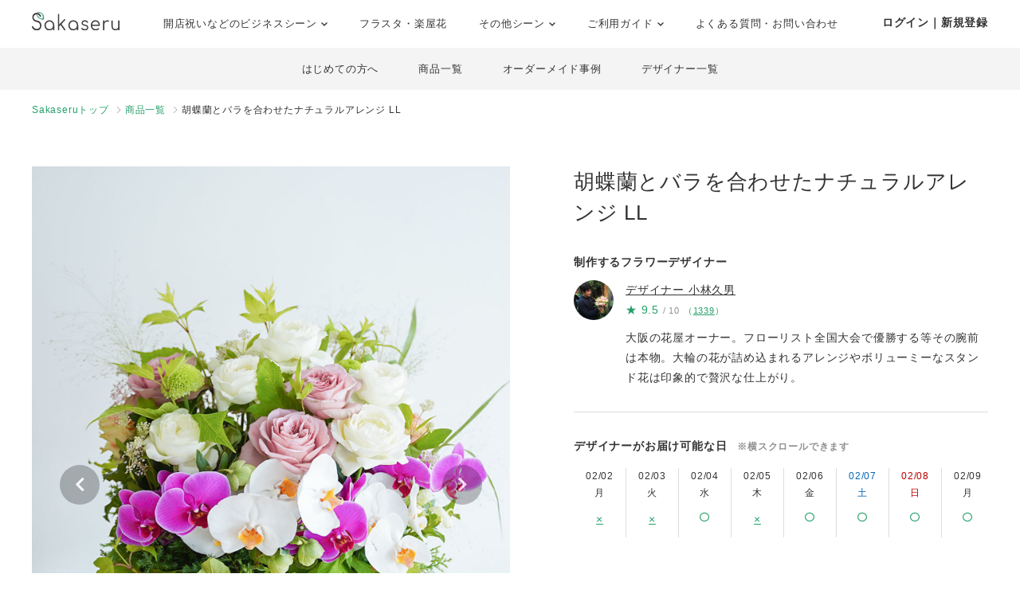

--- FILE ---
content_type: text/html; charset=UTF-8
request_url: https://www.sakaseru.jp/lp/business/ready-made-item/id/84
body_size: 163219
content:
<!DOCTYPE HTML>
<html lang="ja">
<head prefix="og: http://ogp.me/ns# website: http://ogp.me/ns/website#">
    <meta charset="utf-8">
    <script>(function(w,d,s,l,i){w[l]=w[l]||[];w[l].push({'gtm.start':
new Date().getTime(),event:'gtm.js'});var f=d.getElementsByTagName(s)[0],
j=d.createElement(s),dl=l!='dataLayer'?'&l='+l:'';j.async=true;j.src=
'https://www.googletagmanager.com/gtm.js?id='+i+dl;f.parentNode.insertBefore(j,f);
})(window,document,'script','dataLayer','GTM-59SXHLW');</script>    <meta http-equiv="X-UA-Compatible" content="IE=edge" />
    <meta http-equiv="X-UA-Compatible" content="requiresActiveX=true" />
    <title>胡蝶蘭とバラを合わせたナチュラルアレンジ LL｜おしゃれな祝い花通販Sakaseru</title><meta name="keywords" content="Sakaseru,サカセル,祝い花,開店祝い,移転祝い,就任祝い" >
<meta name="description" content="開店・開業・移転・就任などの法人様のお祝いのシーンに、おしゃれなフラワーギフトをお届けします。全国宅配可能。即日配送・請求書払いOKです。" ><meta property="og:title" content="胡蝶蘭とバラを合わせたナチュラルアレンジ LL｜おしゃれな祝い花通販Sakaseru" />
<meta property="og:type" content="website" />
<meta property="og:url" content="https://www.sakaseru.jp/lp/business/ready-made-item/84" />
<meta property="og:image" content="https://sakaseru.s3-ap-northeast-1.amazonaws.com/article/1622702647.jpg" />
<meta property="og:description" content="開店・開業・移転・就任などの法人様のお祝いのシーンに、おしゃれなフラワーギフトをお届けします。全国宅配可能。即日配送・請求書払いOKです。" />
<meta name="twitter:card" content="summary_large_image"><link href="/css/lightbox.css?1769898136" media="screen" rel="stylesheet" type="text/css" >
<link href="/landingpage/css/reset.css?1769898136" media="screen" rel="stylesheet" type="text/css" >
<link href="/css/jquery.modal.min.css?1769898136" media="screen" rel="stylesheet" type="text/css" >
<link href="/landingpage/css/slick-theme.css?1769898136" media="screen" rel="stylesheet" type="text/css" >
<link href="/landingpage/css/slick.css?1769898136" media="screen" rel="stylesheet" type="text/css" >
<link href="/landingpage/business/css/style.css?1769898136" media="screen" rel="stylesheet" type="text/css" >
<link href="https://use.fontawesome.com/releases/v5.6.3/css/all.css" media="screen" rel="stylesheet" type="text/css" >
<link href="https://fonts.googleapis.com/css?family=Josefin+Slab" media="screen" rel="stylesheet" type="text/css" >    <link href="/landingpage/business/css/pushbar.css" media="screen" rel="stylesheet" type="text/css" >
    <link href="/portal/css/footer.css" media="screen" rel="stylesheet" type="text/css" >
    <link href="/portal/css/header.css" media="screen" rel="stylesheet" type="text/css" >
    <meta name="twitter:card" content="summary_large_image" />
    <meta name="twitter:site" content="@sakaseru_jp" />
    <link rel="shortcut icon" href="/images/favicon.ico">

        <meta name="viewport" content="width=1240">
        
            <link rel="canonical" href="https://www.sakaseru.jp/lp/business/ready-made-item/id/84"/>
        
</head>
<body id="page-ready-made-item">
    <noscript><iframe src="https://www.googletagmanager.com/ns.html?id=GTM-59SXHLW"
height="0" width="0" style="display:none;visibility:hidden"></iframe></noscript>    
    
    <header class="headerportal">
    <!--PC header-->
    <div class="header-pc">
        <div class="header-pc-inner">
            <a class="header-pc-logo" href="/"><img class="header-pc-logo-img" src="/portal/images/logo_sakaseru_nuri.svg" alt="Sakaseru"></a>
            <ul class="header-pc-menu">
                <li class="header-pc-menu-li drop-trigger-hover">
                    <p class="header-pc-menu-dropttl">開店祝いなどのビジネスシーン <img src="/portal/images/arrow_d_black.svg" class="header-arrow-img"></p>
                    <div class="header-pc-menu-dropmenu">
                        <div class="header-pc-menu-dropmenu-inner">
                            <ul class="header-menu-hyphen">
                                <li class="header-pc-menu-dropmenu-li"><a href="/lp/business?from=portalheader">すべてを見る</a></li>
                                <li class="header-pc-menu-dropmenu-li"><a href="/lp/business/opening-flower?from=portalheader">開店・開業・開院祝い</a></li>
                                <li class="header-pc-menu-dropmenu-li"><a href="/lp/business/ready-made-items?scene=2068&from=portalheader">周年祝い</a></li>
                                <li class="header-pc-menu-dropmenu-li"><a href="/lp/business/ready-made-items?scene=2004&from=portalheader">移転・引越し祝い</a></li>
                                <li class="header-pc-menu-dropmenu-li"><a href="/lp/business/ready-made-items?scene=2069&from=portalheader">就任・昇進祝い</a></li>
                                <li class="header-pc-menu-dropmenu-li"><a href="/lp/business/ready-made-items?scene=2461&from=portalheader">竣工・落成祝い</a></li>
                                <li class="header-pc-menu-dropmenu-li"><a href="/lp/business/ready-made-items?scene=1432&from=portalheader">個展開催祝い</a></li>
                            </ul>
                        </div>
                    </div>
                </li>
                <li class="header-pc-menu-li">
                    <a href="/fan?from=portalheader">フラスタ・楽屋花</a>
                </li>
                <li class="header-pc-menu-li drop-trigger-hover">
                    <p class="header-pc-menu-dropttl">その他シーン <img src="/portal/images/arrow_d_black.svg" class="header-arrow-img"></p>
                    <div class="header-pc-menu-dropmenu">
                        <div class="header-pc-menu-dropmenu-inner">
                            <ul class="header-menu-hyphen">
                                <li class="header-pc-menu-dropmenu-li"><a href="/lp/business/ready-made-items?scene=15&from=portalheader">誕生日祝い</a></li>
                                <li class="header-pc-menu-dropmenu-li"><a href="/lp/business/ready-made-items?scene=67&from=portalheader">結婚祝い</a></li>
                            </ul>
                        </div>
                    </div>
                </li>
                <li class="header-pc-menu-li drop-trigger-hover">
                    <p class="header-pc-menu-dropttl">ご利用ガイド <img src="/portal/images/arrow_d_black.svg" class="header-arrow-img"></p>
                    <div class="header-pc-menu-dropmenu">
                        <div class="header-pc-menu-dropmenu-inner">
                            <ul class="header-menu-hyphen">
                                <li class="header-pc-menu-dropmenu-li"><a href="/lp/business/about?from=portalheader">Sakaseruとは</a></li>
                                <li class="header-pc-menu-dropmenu-li"><a href="/about/delivery-price?from=portalheader">送料について</a></li>
                                <li class="header-pc-menu-dropmenu-li"><a href="/concierge/sheet/consultation?from=portalheader">スタッフに無料相談</a></li>
                            </ul>
                        </div>
                    </div>
                </li>
                <li class="header-pc-menu-li">
                    <a href="/contact?is-faq=1&from=portalheader">よくある質問・お問い合わせ</a>
                </li>
            </ul>
            <div class="header-pc-menu-personal">
                <div class="header-pc-menu-personal-member drop-trigger-hover">
                                            <a class="header-pc-menu-personal-member-name bold" href="/user/sign-in">ログイン｜新規登録</a>
                                    </div>
            </div>
        </div>
    </div>

    <!--SP header-->
    <div class="header-sp">
        <div class="header-sp-inner">
            <a class="header-sp-logo" href="/"><img class="header-sp-logo-img" src="/portal/images/logo_sakaseru_nuri.svg" alt="Sakaseru"></a>
        </div>
        <!--SP hamburger menu-->
        <div class="hbg-menu">
            <button data-pushbar-target="spmenuContents" class="hbg-menu-trigger">
                <div class="hbg-menu-btn">
                    <span></span>
                    <span></span>
                    <p class="hbg-menu-btn-txt">メニュー</p>
                </div>
                            </button>

            <div data-pushbar-id="spmenuContents" data-pushbar-direction="right" class="hbg-menu-contents">
                <div class="hbg-menu-content">
                    <p class="hbg-menu-content-username">
                        おはようございます✿                    </p>
                    <p class="hbg-menu-content-birthdayflower">
                        本日2月1日の誕生花は
                        オーク                        です。
                    </p>
                </div>
                                    <div class="hbg-menu-content">
                        <a class="hbg-menu-content-ttl hbg-menu-arrow-r" href="/user/sign-in">
                            ログイン｜新規登録
                        </a>
                    </div>
                                <div class="hbg-menu-ttl">シーンからお花を探す</div>
                <div class="hbg-menu-content drop-trigger-click">
                    <div class="hbg-menu-content-ttl hbg-menu-arrow-d">
                        開店祝いなどのビジネスシーン
                    </div>
                    <ul class="hbg-menu-content-dropmenu">
                        <li class="hbg-menu-content-dropmenu-li"><a href="/lp/business?from=portalheader">すべてを見る</a></li>
                        <li class="hbg-menu-content-dropmenu-li"><a href="/lp/business/opening-flower?from=portalheader">開店・開業・開院祝い</a></li>
                        <li class="hbg-menu-content-dropmenu-li"><a href="/lp/business/ready-made-items?scene=2068&from=portalheader">周年祝い</a></li>
                        <li class="hbg-menu-content-dropmenu-li"><a href="/lp/business/ready-made-items?scene=2004&from=portalheader">移転・引越し祝い</a></li>
                        <li class="hbg-menu-content-dropmenu-li"><a href="/lp/business/ready-made-items?scene=2069&from=portalheader">就任・昇進祝い</a></li>
                        <li class="hbg-menu-content-dropmenu-li"><a href="/lp/business/ready-made-items?scene=2461&from=portalheader">竣工・落成祝い</a></li>
                        <li class="hbg-menu-content-dropmenu-li"><a href="/lp/business/ready-made-items?scene=1432&from=portalheader">個展開催祝い</a></li>
                    </ul>
                </div>
                <div class="hbg-menu-content">
                    <a class="hbg-menu-content-ttl hbg-menu-arrow-r" href="/fan?from=portalheader">
                        ファンの想いを送るフラスタ・楽屋花
                    </a>
                </div>
                <div class="hbg-menu-content drop-trigger-click">
                    <div class="hbg-menu-content-ttl hbg-menu-arrow-d">
                        その他シーン
                    </div>
                    <ul class="hbg-menu-content-dropmenu">
                        <li class="hbg-menu-content-dropmenu-li"><a href="/lp/business/ready-made-items?scene=15&from=portalheader">誕生日祝い</a></li>
                        <li class="hbg-menu-content-dropmenu-li"><a href="/lp/business/ready-made-items?scene=67&from=portalheader">結婚祝い</a></li>
                    </ul>
                </div>
                <div class="hbg-menu-ttl">サービス</div>
                <div class="hbg-menu-content drop-trigger-click">
                    <div class="hbg-menu-content-ttl hbg-menu-arrow-d">
                        ご利用ガイド
                    </div>
                    <ul class="hbg-menu-content-dropmenu">
                        <li class="hbg-menu-content-dropmenu-li"><a href="/lp/business/about?from=portalheader">Sakaseruとは</a></li>
                        <li class="hbg-menu-content-dropmenu-li"><a href="/about/delivery-price?from=portalheader">送料について</a></li>
                    </ul>
                </div>
                <div class="hbg-menu-content">
                    <a class="hbg-menu-content-ttl hbg-menu-arrow-r" href="/concierge/sheet/consultation?from=portalheader">
                        スタッフに無料相談
                    </a>
                </div>
                <div class="hbg-menu-content">
                    <a class="hbg-menu-content-ttl hbg-menu-arrow-r" href="/contact?is-faq=1&from=portalheader">
                        よくある質問・お問い合わせ
                    </a>
                </div>
                <div class="hbg-menu-content drop-trigger-click">
                    <div class="hbg-menu-content-ttl hbg-menu-arrow-d">
                        その他サービス
                    </div>
                    <ul class="hbg-menu-content-dropmenu">
                        <li class="hbg-menu-content-dropmenu-li"><a href="/mina?from=portalheader">ファン企画専用クラウドファンディング<br>サービス「minsaka」</a></li>
                        <li class="hbg-menu-content-dropmenu-li"><a href="/tools?from=portalheader">便利ツール</a></li>
                    </ul>
                </div>
            </div>
        </div>
    </div>

    </header>

<div class="headerbusiness">
    <ul>
        <li><a href="/lp/business/about?from=bizheader">はじめての方へ</a></li>
        <li><a href="/lp/business/ready-made-items?from=bizheader">商品一覧</a></li>
        <li><a href="/lp/business/items?from=bizheader">オーダーメイド事例</a></li>
        <li><a href="/lp/business/flower-designers?from=bizheader">デザイナー一覧</a></li>
    </ul>
</div><ol class="breadcrumbs">
    <li>
        <a href="/lp/business">Sakaseruトップ</a>
    </li>
    <li>
        <a href="/lp/business/ready-made-items">商品一覧</a>
    </li>
    <li>
        胡蝶蘭とバラを合わせたナチュラルアレンジ LL    </li>
</ol>

<main>
    <section class="flexbox-pc story-box">
        <h1 class="pc-none">胡蝶蘭とバラを合わせたナチュラルアレンジ LL</h1>
        <div class="image">
                        <div class="slider-itemimages">
                                                            <img data-lazy="https://sakaseru.s3-ap-northeast-1.amazonaws.com/article/1622702647.jpg" alt="胡蝶蘭とバラを合わせたナチュラルアレンジ LL">
                                                                                <img data-lazy="https://sakaseru.s3-ap-northeast-1.amazonaws.com/article/1622702651.jpg" alt="胡蝶蘭とバラを合わせたナチュラルアレンジ LL">
                                                                                <img data-lazy="https://sakaseru.s3-ap-northeast-1.amazonaws.com/article/1622702656.jpg" alt="胡蝶蘭とバラを合わせたナチュラルアレンジ LL">
                                                                                <img data-lazy="https://sakaseru.s3-ap-northeast-1.amazonaws.com/article/1622702661.jpg" alt="胡蝶蘭とバラを合わせたナチュラルアレンジ LL">
                                                                                <img data-lazy="https://sakaseru.s3-ap-northeast-1.amazonaws.com/article/1622702666.jpg" alt="胡蝶蘭とバラを合わせたナチュラルアレンジ LL">
                                                                                <img data-lazy="https://sakaseru.s3-ap-northeast-1.amazonaws.com/article/1622702671.jpg" alt="胡蝶蘭とバラを合わせたナチュラルアレンジ LL">
                                                </div>
                    </div>
        <div class="txtarea">
            <h1 class="sp-none">胡蝶蘭とバラを合わせたナチュラルアレンジ LL</h1>
                        <p class="bold mb-10 mt-30">制作するフラワーデザイナー</p>
            <div class="flexbox">
                <p class="f-icon">
                                        <a href="/lp/business/shop/hisao-kobayashi">
                        <img src="https://s3-ap-northeast-1.amazonaws.com/sakaseru/user/fd-hisao-kobayashi.jpeg">
                    </a>
                                    </p>
                <div>
                    <p class="name">
                                                <a href="/lp/business/shop/hisao-kobayashi">
                            デザイナー
                            <span>小林久男</span>
                        </a>
                                            </p>
                                        <div class="designers-score">
                        <p class="star">★</p>
                        <p class="points">9.5</p>
                        <p class="total">/ 10</p>
                        <p class="counts">
                            （<a href="/lp/business/scores?shop-user-id=5594" class="underline">1339</a>）
                        </p>
                    </div>
                                        <p class="mt-10 fs-14">大阪の花屋オーナー。フローリスト全国大会で優勝する等その腕前は本物。大輪の花が詰め込まれるアレンジやボリューミーなスタンド花は印象的で贅沢な仕上がり。</p>
                </div>
            </div>

            <div class="delivery-calender">
                <p class="bold">デザイナーがお届け可能な日<span class="fs-12 gray">　※横スクロールできます</span></p>
                <ul class="calender">
                                        <li>
                        <p class="day ">
                            02/02<br>
                            月                        </p>
                        <p class="vacancy">
                                                            <a href="#modal-delivery-calender" rel="modal:open" class="underline fs-14 calendar-ng-date" data-date=2026-02-02 >×</a>
                                                    </p>
                    </li>
                                        <li>
                        <p class="day ">
                            02/03<br>
                            火                        </p>
                        <p class="vacancy">
                                                            <a href="#modal-delivery-calender" rel="modal:open" class="underline fs-14 calendar-ng-date" data-date=2026-02-03 >×</a>
                                                    </p>
                    </li>
                                        <li>
                        <p class="day ">
                            02/04<br>
                            水                        </p>
                        <p class="vacancy">
                                                                                    <a href="/lp/business/order-by-ready-made-item?id=84&year-month=2026-02&day=04">
                                <i class="far fa-circle"></i>
                            </a>
                                                    </p>
                    </li>
                                        <li>
                        <p class="day ">
                            02/05<br>
                            木                        </p>
                        <p class="vacancy">
                                                            <a href="#modal-delivery-calender" rel="modal:open" class="underline fs-14 calendar-ng-date" data-date=2026-02-05 >×</a>
                                                    </p>
                    </li>
                                        <li>
                        <p class="day ">
                            02/06<br>
                            金                        </p>
                        <p class="vacancy">
                                                                                    <a href="/lp/business/order-by-ready-made-item?id=84&year-month=2026-02&day=06">
                                <i class="far fa-circle"></i>
                            </a>
                                                    </p>
                    </li>
                                        <li>
                        <p class="day sat">
                            02/07<br>
                            土                        </p>
                        <p class="vacancy">
                                                                                    <a href="/lp/business/order-by-ready-made-item?id=84&year-month=2026-02&day=07">
                                <i class="far fa-circle"></i>
                            </a>
                                                    </p>
                    </li>
                                        <li>
                        <p class="day sun">
                            02/08<br>
                            日                        </p>
                        <p class="vacancy">
                                                                                    <a href="/lp/business/order-by-ready-made-item?id=84&year-month=2026-02&day=08">
                                <i class="far fa-circle"></i>
                            </a>
                                                    </p>
                    </li>
                                        <li>
                        <p class="day ">
                            02/09<br>
                            月                        </p>
                        <p class="vacancy">
                                                                                    <a href="/lp/business/order-by-ready-made-item?id=84&year-month=2026-02&day=09">
                                <i class="far fa-circle"></i>
                            </a>
                                                    </p>
                    </li>
                                        <li>
                        <p class="day ">
                            02/10<br>
                            火                        </p>
                        <p class="vacancy">
                                                                                    <a href="/lp/business/order-by-ready-made-item?id=84&year-month=2026-02&day=10">
                                <i class="far fa-circle"></i>
                            </a>
                                                    </p>
                    </li>
                                        <li>
                        <p class="day ">
                            02/11<br>
                            水                        </p>
                        <p class="vacancy">
                                                                                    <a href="/lp/business/order-by-ready-made-item?id=84&year-month=2026-02&day=11">
                                <i class="far fa-circle"></i>
                            </a>
                                                    </p>
                    </li>
                                        <li>
                        <p class="day ">
                            02/12<br>
                            木                        </p>
                        <p class="vacancy">
                                                            <a href="#modal-delivery-calender" rel="modal:open" class="underline fs-14 calendar-ng-date" data-date=2026-02-12 >×</a>
                                                    </p>
                    </li>
                                        <li>
                        <p class="day ">
                            02/13<br>
                            金                        </p>
                        <p class="vacancy">
                                                                                    <a href="/lp/business/order-by-ready-made-item?id=84&year-month=2026-02&day=13">
                                <i class="far fa-circle"></i>
                            </a>
                                                    </p>
                    </li>
                                        <li>
                        <p class="day sat">
                            02/14<br>
                            土                        </p>
                        <p class="vacancy">
                                                                                    <a href="/lp/business/order-by-ready-made-item?id=84&year-month=2026-02&day=14">
                                <i class="far fa-circle"></i>
                            </a>
                                                    </p>
                    </li>
                                        <li>
                        <p class="day sun">
                            02/15<br>
                            日                        </p>
                        <p class="vacancy">
                                                                                    <a href="/lp/business/order-by-ready-made-item?id=84&year-month=2026-02&day=15">
                                <i class="far fa-circle"></i>
                            </a>
                                                    </p>
                    </li>
                                        <li>
                        <p class="day ">
                            02/16<br>
                            月                        </p>
                        <p class="vacancy">
                                                                                    <a href="/lp/business/order-by-ready-made-item?id=84&year-month=2026-02&day=16">
                                <i class="far fa-circle"></i>
                            </a>
                                                    </p>
                    </li>
                                        <li>
                        <p class="day ">
                            02/17<br>
                            火                        </p>
                        <p class="vacancy">
                                                                                    <a href="/lp/business/order-by-ready-made-item?id=84&year-month=2026-02&day=17">
                                <i class="far fa-circle"></i>
                            </a>
                                                    </p>
                    </li>
                                        <li>
                        <p class="day ">
                            02/18<br>
                            水                        </p>
                        <p class="vacancy">
                                                                                    <a href="/lp/business/order-by-ready-made-item?id=84&year-month=2026-02&day=18">
                                <i class="far fa-circle"></i>
                            </a>
                                                    </p>
                    </li>
                                        <li>
                        <p class="day ">
                            02/19<br>
                            木                        </p>
                        <p class="vacancy">
                                                            <a href="#modal-delivery-calender" rel="modal:open" class="underline fs-14 calendar-ng-date" data-date=2026-02-19 >×</a>
                                                    </p>
                    </li>
                                        <li>
                        <p class="day ">
                            02/20<br>
                            金                        </p>
                        <p class="vacancy">
                                                                                    <a href="/lp/business/order-by-ready-made-item?id=84&year-month=2026-02&day=20">
                                <i class="far fa-circle"></i>
                            </a>
                                                    </p>
                    </li>
                                        <li>
                        <p class="day sat">
                            02/21<br>
                            土                        </p>
                        <p class="vacancy">
                                                                                    <a href="/lp/business/order-by-ready-made-item?id=84&year-month=2026-02&day=21">
                                <i class="far fa-circle"></i>
                            </a>
                                                    </p>
                    </li>
                                        <li>
                        <p class="day sun">
                            02/22<br>
                            日                        </p>
                        <p class="vacancy">
                                                                                    <a href="/lp/business/order-by-ready-made-item?id=84&year-month=2026-02&day=22">
                                <i class="far fa-circle"></i>
                            </a>
                                                    </p>
                    </li>
                                        <li>
                        <p class="day ">
                            02/23<br>
                            月                        </p>
                        <p class="vacancy">
                                                                                    <a href="/lp/business/order-by-ready-made-item?id=84&year-month=2026-02&day=23">
                                <i class="far fa-circle"></i>
                            </a>
                                                    </p>
                    </li>
                                        <li>
                        <p class="day ">
                            02/24<br>
                            火                        </p>
                        <p class="vacancy">
                                                                                    <a href="/lp/business/order-by-ready-made-item?id=84&year-month=2026-02&day=24">
                                <i class="far fa-circle"></i>
                            </a>
                                                    </p>
                    </li>
                                        <li>
                        <p class="day ">
                            02/25<br>
                            水                        </p>
                        <p class="vacancy">
                                                                                    <a href="/lp/business/order-by-ready-made-item?id=84&year-month=2026-02&day=25">
                                <i class="far fa-circle"></i>
                            </a>
                                                    </p>
                    </li>
                                        <li>
                        <p class="day ">
                            02/26<br>
                            木                        </p>
                        <p class="vacancy">
                                                            <a href="#modal-delivery-calender" rel="modal:open" class="underline fs-14 calendar-ng-date" data-date=2026-02-26 >×</a>
                                                    </p>
                    </li>
                                        <li>
                        <p class="day ">
                            02/27<br>
                            金                        </p>
                        <p class="vacancy">
                                                                                    <a href="/lp/business/order-by-ready-made-item?id=84&year-month=2026-02&day=27">
                                <i class="far fa-circle"></i>
                            </a>
                                                    </p>
                    </li>
                                        <li>
                        <p class="day sat">
                            02/28<br>
                            土                        </p>
                        <p class="vacancy">
                                                                                    <a href="/lp/business/order-by-ready-made-item?id=84&year-month=2026-02&day=28">
                                <i class="far fa-circle"></i>
                            </a>
                                                    </p>
                    </li>
                                        <li>
                        <p class="day sun">
                            03/01<br>
                            日                        </p>
                        <p class="vacancy">
                                                                                    <a href="/lp/business/order-by-ready-made-item?id=84&year-month=2026-03&day=01">
                                <i class="far fa-circle"></i>
                            </a>
                                                    </p>
                    </li>
                                        <li>
                        <p class="day ">
                            03/02<br>
                            月                        </p>
                        <p class="vacancy">
                                                                                    <a href="/lp/business/order-by-ready-made-item?id=84&year-month=2026-03&day=02">
                                <i class="far fa-circle"></i>
                            </a>
                                                    </p>
                    </li>
                                        <li>
                        <p class="day ">
                            03/03<br>
                            火                        </p>
                        <p class="vacancy">
                                                                                    <a href="/lp/business/order-by-ready-made-item?id=84&year-month=2026-03&day=03">
                                <i class="far fa-circle"></i>
                            </a>
                                                    </p>
                    </li>
                                        <li>
                        <p class="day ">
                            03/04<br>
                            水                        </p>
                        <p class="vacancy">
                                                                                    <a href="/lp/business/order-by-ready-made-item?id=84&year-month=2026-03&day=04">
                                <i class="far fa-circle"></i>
                            </a>
                                                    </p>
                    </li>
                                        <li>
                        <p class="day ">
                            03/05<br>
                            木                        </p>
                        <p class="vacancy">
                                                            <a href="#modal-delivery-calender" rel="modal:open" class="underline fs-14 calendar-ng-date" data-date=2026-03-05 >×</a>
                                                    </p>
                    </li>
                                        <li>
                        <p class="day ">
                            03/06<br>
                            金                        </p>
                        <p class="vacancy">
                                                                                    <a href="/lp/business/order-by-ready-made-item?id=84&year-month=2026-03&day=06">
                                <i class="far fa-circle"></i>
                            </a>
                                                    </p>
                    </li>
                                        <li>
                        <p class="day sat">
                            03/07<br>
                            土                        </p>
                        <p class="vacancy">
                                                                                    <a href="/lp/business/order-by-ready-made-item?id=84&year-month=2026-03&day=07">
                                <i class="far fa-circle"></i>
                            </a>
                                                    </p>
                    </li>
                                        <li>
                        <p class="day sun">
                            03/08<br>
                            日                        </p>
                        <p class="vacancy">
                                                                                    <a href="/lp/business/order-by-ready-made-item?id=84&year-month=2026-03&day=08">
                                <i class="far fa-circle"></i>
                            </a>
                                                    </p>
                    </li>
                                        <li>
                        <p class="day ">
                            03/09<br>
                            月                        </p>
                        <p class="vacancy">
                                                                                    <a href="/lp/business/order-by-ready-made-item?id=84&year-month=2026-03&day=09">
                                <i class="far fa-circle"></i>
                            </a>
                                                    </p>
                    </li>
                                        <li>
                        <p class="day ">
                            03/10<br>
                            火                        </p>
                        <p class="vacancy">
                                                                                    <a href="/lp/business/order-by-ready-made-item?id=84&year-month=2026-03&day=10">
                                <i class="far fa-circle"></i>
                            </a>
                                                    </p>
                    </li>
                                        <li>
                        <p class="day ">
                            03/11<br>
                            水                        </p>
                        <p class="vacancy">
                                                                                    <a href="/lp/business/order-by-ready-made-item?id=84&year-month=2026-03&day=11">
                                <i class="far fa-circle"></i>
                            </a>
                                                    </p>
                    </li>
                                        <li>
                        <p class="day ">
                            03/12<br>
                            木                        </p>
                        <p class="vacancy">
                                                            <a href="#modal-delivery-calender" rel="modal:open" class="underline fs-14 calendar-ng-date" data-date=2026-03-12 >×</a>
                                                    </p>
                    </li>
                                        <li>
                        <p class="day ">
                            03/13<br>
                            金                        </p>
                        <p class="vacancy">
                                                                                    <a href="/lp/business/order-by-ready-made-item?id=84&year-month=2026-03&day=13">
                                <i class="far fa-circle"></i>
                            </a>
                                                    </p>
                    </li>
                                        <li>
                        <p class="day sat">
                            03/14<br>
                            土                        </p>
                        <p class="vacancy">
                                                                                    <a href="/lp/business/order-by-ready-made-item?id=84&year-month=2026-03&day=14">
                                <i class="far fa-circle"></i>
                            </a>
                                                    </p>
                    </li>
                                        <li>
                        <p class="day sun">
                            03/15<br>
                            日                        </p>
                        <p class="vacancy">
                                                                                    <a href="/lp/business/order-by-ready-made-item?id=84&year-month=2026-03&day=15">
                                <i class="far fa-circle"></i>
                            </a>
                                                    </p>
                    </li>
                                        <li>
                        <p class="day ">
                            03/16<br>
                            月                        </p>
                        <p class="vacancy">
                                                                                    <a href="/lp/business/order-by-ready-made-item?id=84&year-month=2026-03&day=16">
                                <i class="far fa-circle"></i>
                            </a>
                                                    </p>
                    </li>
                                        <li>
                        <p class="day ">
                            03/17<br>
                            火                        </p>
                        <p class="vacancy">
                                                                                    <a href="/lp/business/order-by-ready-made-item?id=84&year-month=2026-03&day=17">
                                <i class="far fa-circle"></i>
                            </a>
                                                    </p>
                    </li>
                                        <li>
                        <p class="day ">
                            03/18<br>
                            水                        </p>
                        <p class="vacancy">
                                                                                    <a href="/lp/business/order-by-ready-made-item?id=84&year-month=2026-03&day=18">
                                <i class="far fa-circle"></i>
                            </a>
                                                    </p>
                    </li>
                                        <li>
                        <p class="day ">
                            03/19<br>
                            木                        </p>
                        <p class="vacancy">
                                                            <a href="#modal-delivery-calender" rel="modal:open" class="underline fs-14 calendar-ng-date" data-date=2026-03-19 >×</a>
                                                    </p>
                    </li>
                                        <li>
                        <p class="day ">
                            03/20<br>
                            金                        </p>
                        <p class="vacancy">
                                                                                    <a href="/lp/business/order-by-ready-made-item?id=84&year-month=2026-03&day=20">
                                <i class="far fa-circle"></i>
                            </a>
                                                    </p>
                    </li>
                                        <li>
                        <p class="day sat">
                            03/21<br>
                            土                        </p>
                        <p class="vacancy">
                                                                                    <a href="/lp/business/order-by-ready-made-item?id=84&year-month=2026-03&day=21">
                                <i class="far fa-circle"></i>
                            </a>
                                                    </p>
                    </li>
                                        <li>
                        <p class="day sun">
                            03/22<br>
                            日                        </p>
                        <p class="vacancy">
                                                                                    <a href="/lp/business/order-by-ready-made-item?id=84&year-month=2026-03&day=22">
                                <i class="far fa-circle"></i>
                            </a>
                                                    </p>
                    </li>
                                        <li>
                        <p class="day ">
                            03/23<br>
                            月                        </p>
                        <p class="vacancy">
                                                                                    <a href="/lp/business/order-by-ready-made-item?id=84&year-month=2026-03&day=23">
                                <i class="far fa-circle"></i>
                            </a>
                                                    </p>
                    </li>
                                        <li>
                        <p class="day ">
                            03/24<br>
                            火                        </p>
                        <p class="vacancy">
                                                                                    <a href="/lp/business/order-by-ready-made-item?id=84&year-month=2026-03&day=24">
                                <i class="far fa-circle"></i>
                            </a>
                                                    </p>
                    </li>
                                        <li>
                        <p class="day ">
                            03/25<br>
                            水                        </p>
                        <p class="vacancy">
                                                                                    <a href="/lp/business/order-by-ready-made-item?id=84&year-month=2026-03&day=25">
                                <i class="far fa-circle"></i>
                            </a>
                                                    </p>
                    </li>
                                        <li>
                        <p class="day ">
                            03/26<br>
                            木                        </p>
                        <p class="vacancy">
                                                            <a href="#modal-delivery-calender" rel="modal:open" class="underline fs-14 calendar-ng-date" data-date=2026-03-26 >×</a>
                                                    </p>
                    </li>
                                        <li>
                        <p class="day ">
                            03/27<br>
                            金                        </p>
                        <p class="vacancy">
                                                                                    <a href="/lp/business/order-by-ready-made-item?id=84&year-month=2026-03&day=27">
                                <i class="far fa-circle"></i>
                            </a>
                                                    </p>
                    </li>
                                        <li>
                        <p class="day sat">
                            03/28<br>
                            土                        </p>
                        <p class="vacancy">
                                                                                    <a href="/lp/business/order-by-ready-made-item?id=84&year-month=2026-03&day=28">
                                <i class="far fa-circle"></i>
                            </a>
                                                    </p>
                    </li>
                                        <li>
                        <p class="day sun">
                            03/29<br>
                            日                        </p>
                        <p class="vacancy">
                                                                                    <a href="/lp/business/order-by-ready-made-item?id=84&year-month=2026-03&day=29">
                                <i class="far fa-circle"></i>
                            </a>
                                                    </p>
                    </li>
                                    </ul>
                            </div>

            <ul class="mb-10">
                <li>- <span class="bold">全国配送</span>可能
                                        <p class="red mb-5" style="font-size:0.9em;line-height:1.5;">
                        ※こちらのフラワーデザイナーは現在
                        <span class="bold">
                                                        <span class="bold">北海道 </span>
                                                        <span class="bold">沖縄県 </span>
                                                    </span>
                        への配送を承っておりません。
                    </p>
                                    </li>
                <li>- 立て札・メッセージカード<span class="bold">無料</span></li>
                <li>- 完成写真の送付<span class="bold">無料</span></li>
                <li>- クレジットカード/ 請求書払い / 銀行振込 可</li>
                <li>- 請求書・領収書 インボイス対応</li>
            </ul>

            <p class="ready-made-item-price">¥20,000(総額 ¥24,360)</p>
            <p class="fs-14">※九州お届けは、遠方配送のため総額+¥525となります。</p>

                                        <a class="btn btn-green bold" href="/lp/business/order-by-ready-made-item?id=84">購入手続きへ</a>
                    </div>
    </section>

    <section class="iteminfo-area">

                <div class="info-box mb-40">
            <h2>おすすめのシーン</h2>
                        <a href="/lp/business/ready-made-items?tag=開店・開業・開院祝い" class="tag">開店・開業・開院祝い</a>
                        <a href="/lp/business/ready-made-items?tag=周年祝い" class="tag">周年祝い</a>
                        <a href="/lp/business/ready-made-items?tag=移転・引越し祝い" class="tag">移転・引越し祝い</a>
                        <a href="/lp/business/ready-made-items?tag=就任・昇進祝い" class="tag">就任・昇進祝い</a>
                        <a href="/lp/business/ready-made-items?tag=個展祝い" class="tag">個展祝い</a>
                        <a href="/lp/business/ready-made-items?tag=上場祝い" class="tag">上場祝い</a>
                        <a href="/lp/business/ready-made-items?tag=退職祝い" class="tag">退職祝い</a>
                        <a href="/lp/business/ready-made-items?tag=竣工・落成祝い" class="tag">竣工・落成祝い</a>
                        <a href="/lp/business/ready-made-items?tag=結婚祝い" class="tag">結婚祝い</a>
                        <a href="/lp/business/ready-made-items?tag=誕生日" class="tag">誕生日</a>
                    </div>
        
                <div class="info-box">
            <h2>商品説明</h2>
<p>紅白の胡蝶蘭に紅白のバラを合わせた、豪華で縁起の良いお祝い花。グリーンも合わせてかっちりしすぎない雰囲気なので、ナチュラルで程よくフォーマル感もあるアレンジメントをお探しの方にぴったりです。
ボリュームがしっかりあるので、床置きをしても存在感が感じられます。</p>        </div>
        
                <div class="info-box mb-40 mt-40">
            <h2>サイズ</h2>
            <p>
                横幅：約45cm　高さ：約50cm　奥行き：約40cm
            </p>
        </div>
        
                <div class="info-box">
            <h2>色</h2>
                        <a href="/lp/business/ready-made-items?tag=白" class="tag">白</a>
                        <a href="/lp/business/ready-made-items?tag=ピンク" class="tag">ピンク</a>
                        <a href="/lp/business/ready-made-items?tag=グリーン" class="tag">グリーン</a>
                    </div>
        
        
                <div class="info-box delivery-gallery mt-40">
            <h2>実際にお届けしたお花</h2>
            <p class="mb-20">季節によって使用できるお花が異なるため、雰囲気が異なる場合があります。また、フラワーデザイナーが撮影した場所、角度によっても印象が異なることがあります。恐れ入りますが予めご了承ください。</p>
            <ul class="slide-wrap">
                                <li>
                    <a href="https://sakaseru.s3-ap-northeast-1.amazonaws.com/article/1638180423.jpg" data-lightbox="g-group">
                        <img src="https://sakaseru.s3-ap-northeast-1.amazonaws.com/article/1638180423.jpg" alt="胡蝶蘭とバラを合わせたナチュラルアレンジ LL">
                    </a>
                </li>
                                <li>
                    <a href="https://sakaseru.s3-ap-northeast-1.amazonaws.com/article/1638180439.jpg" data-lightbox="g-group">
                        <img src="https://sakaseru.s3-ap-northeast-1.amazonaws.com/article/1638180439.jpg" alt="胡蝶蘭とバラを合わせたナチュラルアレンジ LL">
                    </a>
                </li>
                                <li>
                    <a href="https://sakaseru.s3-ap-northeast-1.amazonaws.com/article/1638180452.jpg" data-lightbox="g-group">
                        <img src="https://sakaseru.s3-ap-northeast-1.amazonaws.com/article/1638180452.jpg" alt="胡蝶蘭とバラを合わせたナチュラルアレンジ LL">
                    </a>
                </li>
                                <li>
                    <a href="https://sakaseru.s3-ap-northeast-1.amazonaws.com/article/1638180469.jpg" data-lightbox="g-group">
                        <img src="https://sakaseru.s3-ap-northeast-1.amazonaws.com/article/1638180469.jpg" alt="胡蝶蘭とバラを合わせたナチュラルアレンジ LL">
                    </a>
                </li>
                            </ul>
        </div>
        
    </section>

        <section class="review-area">
        <h2>小林久男に届いたお客様レビュー</h2>
        <div class="flexbox-pc f-h-between">
            <p class="review-ave">平均評価　<span>★9.5</span> /10</p>
        </div>
        <ul>
                        <li>
                <div class="flexbox">
                    <div style="flex:1;">
                        <div class="flexbox f-v-center">
                            <p class="star"><img src="/landingpage/business/images/score_10.png"></p>
                            <p class="date">
                                2026年01月24日                            </p>
                        </div>
                        <p class="review-item">購入商品：<a href="/lp/business/shop/hisao-kobayashi?from=user-review" class="inline">オーダーメイド</a></p>
                        <p class="txt">
                            初めて楽屋花をお送りしました。<br>過去の事例を拝見して、かなりイメージに近いお花を作られていたので製作を依頼しました。<br>過去の事例で使用されていた花材は今はないものが多い為他のものでお作り頂くことを最初にきちんとご連絡いただき安心しました。<br>どんな物が出来上がるのだろう？と楽しみに待っておりましたが、想定以上に素敵で、当初のイメージ以上に作品や役に似合うお花を作っていただけました。<br>役に合わせて「星の煌めきを表現したい」と思い、カスミソウのような小花を入れて頂きたいとお願いしておりましたが、全体のバランスを考慮していただき、黄色のクラスペディアを入れてくださいました。これがとても素敵で！<br>後から花言葉を調べたのですが「心の扉を叩く」という意味があり、今回お送りした役に通ずるもので偶然とは思いますが本当に感動いたしました。<br>こちらが提示した少ない情報からここまで仕上げて頂けて、小林様に依頼をして本当に良かったと思いました！<br>またお花を贈る機会がありましたら是非お願いしたいです。                        </p>
                    </div>
                                                                                                                                    </div>
            </li>
                        <li>
                <div class="flexbox">
                    <div style="flex:1;">
                        <div class="flexbox f-v-center">
                            <p class="star"><img src="/landingpage/business/images/score_10.png"></p>
                            <p class="date">
                                2026年01月22日                            </p>
                        </div>
                        <p class="review-item">購入商品：<a href="/lp/business/shop/hisao-kobayashi?from=user-review" class="inline">オーダーメイド</a></p>
                        <p class="txt">
                            オーダーした内容に対して、デザイナーのセンスが感じられる仕上がりでした<br>発注後の変更について、適切に対応いただきました                        </p>
                    </div>
                                    </div>
            </li>
                        <li>
                <div class="flexbox">
                    <div style="flex:1;">
                        <div class="flexbox f-v-center">
                            <p class="star"><img src="/landingpage/business/images/score_10.png"></p>
                            <p class="date">
                                2026年01月20日                            </p>
                        </div>
                        <p class="review-item">購入商品：<a href="/lp/business/shop/hisao-kobayashi?from=user-review" class="inline">オーダーメイド</a></p>
                        <p class="txt">
                            イメージにあったものを迅速にご制作いただき、ありがとうございます。                        </p>
                    </div>
                                    </div>
            </li>
                        <li>
                <div class="flexbox">
                    <div style="flex:1;">
                        <div class="flexbox f-v-center">
                            <p class="star"><img src="/landingpage/business/images/score_10.png"></p>
                            <p class="date">
                                2026年01月15日                            </p>
                        </div>
                        <p class="review-item">購入商品：<a href="https://www.sakaseru.jp/lp/business/item/id/6657?from=user-review" class="inline">セミオーダー</a></p>
                        <p class="txt">
                            イメージをお伝えする段階からとても丁寧にご返答頂きました。またお花もイメージ通りでまた次回もお願いしたいと思いました。                        </p>
                    </div>
                                    </div>
            </li>
                        <li>
                <div class="flexbox">
                    <div style="flex:1;">
                        <div class="flexbox f-v-center">
                            <p class="star"><img src="/landingpage/business/images/score_10.png"></p>
                            <p class="date">
                                2026年01月12日                            </p>
                        </div>
                        <p class="review-item">購入商品：<a href="/lp/business/shop/hisao-kobayashi?from=user-review" class="inline">オーダーメイド</a></p>
                        <p class="txt">
                            細かい指示出しやニュアンスの解釈に関しても丁寧に対応頂けたから。                        </p>
                    </div>
                                    </div>
            </li>
                    </ul>
        <div class="more-txt">
            <a class="arrow-r" href="/lp/business/scores?shop-user-id=5594&from=ready-made-item">
                <p>全てのレビューを見る</p>
            </a>
        </div>
    </section>
        
                        <section class="ready-made-items-list">
                <h2>その他の胡蝶蘭アレンジの商品</h2>
                <div class="ready-made-items-list-inner">
                                        <div class="itembox">
                        <a href="/lp/business/ready-made-item/id/262">
                            <p class="image">
                                <img src="/images/1x1.png" data-src="https://sakaseru.s3.ap-northeast-1.amazonaws.com/article/1706508202.webp" alt="【季節限定】胡蝶蘭と春の枝物の生花アレンジ S" class="lazyload">
                            </p>
                            <div class="ttl-wrap">
                                <h3 class="ttl">【季節限定】胡蝶蘭と春の枝物の生花アレンジ S</h3>
                            </div>
                                                        <div class="designers-score fs-14">
                                <p class="star">★</p>
                                <p class="points">9.6</p>
                                <p class="total">/ 10</p>
                                <p class="counts">（3133）</p>
                            </div>
                                                        <p class="readymade-price">
                                ¥8,000(総額 ¥10,500)                            </p>
                        </a>
                    </div>
                                        <div class="itembox">
                        <a href="/lp/business/ready-made-item/id/263">
                            <p class="image">
                                <img src="/images/1x1.png" data-src="https://sakaseru.s3.ap-northeast-1.amazonaws.com/article/1706506144.webp" alt="【季節限定】胡蝶蘭と桜の生花アレンジ M" class="lazyload">
                            </p>
                            <div class="ttl-wrap">
                                <h3 class="ttl">【季節限定】胡蝶蘭と桜の生花アレンジ M</h3>
                            </div>
                                                        <div class="designers-score fs-14">
                                <p class="star">★</p>
                                <p class="points">9.6</p>
                                <p class="total">/ 10</p>
                                <p class="counts">（3133）</p>
                            </div>
                                                        <p class="readymade-price">
                                ¥10,000(総額 ¥12,810)                            </p>
                        </a>
                    </div>
                                        <div class="itembox">
                        <a href="/lp/business/ready-made-item/id/14">
                            <p class="image">
                                <img src="/images/1x1.png" data-src="https://sakaseru.s3.ap-northeast-1.amazonaws.com/article/1706503335.webp" alt="胡蝶蘭とオンシジュームの生花アレンジ 白 S" class="lazyload">
                            </p>
                            <div class="ttl-wrap">
                                <h3 class="ttl">胡蝶蘭とオンシジュームの生花アレンジ 白 S</h3>
                            </div>
                                                        <div class="designers-score fs-14">
                                <p class="star">★</p>
                                <p class="points">9.6</p>
                                <p class="total">/ 10</p>
                                <p class="counts">（3133）</p>
                            </div>
                                                        <p class="readymade-price">
                                ¥8,000(総額 ¥10,500)                            </p>
                        </a>
                    </div>
                                        <div class="itembox">
                        <a href="/lp/business/ready-made-item/id/23">
                            <p class="image">
                                <img src="/images/1x1.png" data-src="https://sakaseru.s3.ap-northeast-1.amazonaws.com/article/1706502910.webp" alt="胡蝶蘭と百合の生花アレンジ 白 M" class="lazyload">
                            </p>
                            <div class="ttl-wrap">
                                <h3 class="ttl">胡蝶蘭と百合の生花アレンジ 白 M</h3>
                            </div>
                                                        <div class="designers-score fs-14">
                                <p class="star">★</p>
                                <p class="points">9.6</p>
                                <p class="total">/ 10</p>
                                <p class="counts">（3133）</p>
                            </div>
                                                        <p class="readymade-price">
                                ¥10,000(総額 ¥12,810)                            </p>
                        </a>
                    </div>
                                        <div class="itembox">
                        <a href="/lp/business/ready-made-item/id/120">
                            <p class="image">
                                <img src="/images/1x1.png" data-src="https://sakaseru.s3.ap-northeast-1.amazonaws.com/article/1694742666.webp" alt="胡蝶蘭とエアプランツのアレンジ" class="lazyload">
                            </p>
                            <div class="ttl-wrap">
                                <h3 class="ttl">胡蝶蘭とエアプランツのアレンジ</h3>
                            </div>
                                                        <div class="designers-score fs-14">
                                <p class="star">★</p>
                                <p class="points">9.43</p>
                                <p class="total">/ 10</p>
                                <p class="counts">（1776）</p>
                            </div>
                                                        <p class="readymade-price">
                                ¥10,000(総額 ¥12,810)                            </p>
                        </a>
                    </div>
                                        <div class="itembox">
                        <a href="/lp/business/ready-made-item/id/255">
                            <p class="image">
                                <img src="/images/1x1.png" data-src="https://sakaseru.s3.ap-northeast-1.amazonaws.com/article/1699932220.jpeg" alt="胡蝶蘭と八重咲百合のアーチの生花アレンジ L" class="lazyload">
                            </p>
                            <div class="ttl-wrap">
                                <h3 class="ttl">胡蝶蘭と八重咲百合のアーチの生花アレンジ L</h3>
                            </div>
                                                        <div class="designers-score fs-14">
                                <p class="star">★</p>
                                <p class="points">9.77</p>
                                <p class="total">/ 10</p>
                                <p class="counts">（4932）</p>
                            </div>
                                                        <p class="readymade-price">
                                ¥15,000(総額 ¥18,585)                            </p>
                        </a>
                    </div>
                                        <div class="itembox">
                        <a href="/lp/business/ready-made-item/id/254">
                            <p class="image">
                                <img src="/images/1x1.png" data-src="https://sakaseru.s3.ap-northeast-1.amazonaws.com/article/1699849531.jpeg" alt="胡蝶蘭と八重咲百合の生花アレンジ LL" class="lazyload">
                            </p>
                            <div class="ttl-wrap">
                                <h3 class="ttl">胡蝶蘭と八重咲百合の生花アレンジ LL</h3>
                            </div>
                                                        <div class="designers-score fs-14">
                                <p class="star">★</p>
                                <p class="points">9.77</p>
                                <p class="total">/ 10</p>
                                <p class="counts">（4932）</p>
                            </div>
                                                        <p class="readymade-price">
                                ¥20,000(総額 ¥24,360)                            </p>
                        </a>
                    </div>
                                        <div class="itembox">
                        <a href="/lp/business/ready-made-item/id/86">
                            <p class="image">
                                <img src="/images/1x1.png" data-src="https://sakaseru.s3-ap-northeast-1.amazonaws.com/article/1628758301.jpg" alt="たくさんの胡蝶蘭を使ったアレンジ LL" class="lazyload">
                            </p>
                            <div class="ttl-wrap">
                                <h3 class="ttl">たくさんの胡蝶蘭を使ったアレンジ LL</h3>
                            </div>
                                                        <div class="designers-score fs-14">
                                <p class="star">★</p>
                                <p class="points">9.32</p>
                                <p class="total">/ 10</p>
                                <p class="counts">（856）</p>
                            </div>
                                                        <p class="readymade-price">
                                ¥25,000(総額 ¥30,135)                            </p>
                        </a>
                    </div>
                                        <div class="itembox">
                        <a href="/lp/business/ready-made-item/id/385">
                            <p class="image">
                                <img src="/images/1x1.png" data-src="https://sakaseru.s3.ap-northeast-1.amazonaws.com/article/1734353040.webp" alt="胡蝶蘭と八重百合のラッピング生花アレンジ グリーン" class="lazyload">
                            </p>
                            <div class="ttl-wrap">
                                <h3 class="ttl">胡蝶蘭と八重百合のラッピング生花アレンジ グリーン</h3>
                            </div>
                                                        <div class="designers-score fs-14">
                                <p class="star">★</p>
                                <p class="points">9.77</p>
                                <p class="total">/ 10</p>
                                <p class="counts">（4932）</p>
                            </div>
                                                        <p class="readymade-price">
                                ¥18,000(総額 ¥22,050)                            </p>
                        </a>
                    </div>
                                        <div class="itembox">
                        <a href="/lp/business/ready-made-item/id/389">
                            <p class="image">
                                <img src="/images/1x1.png" data-src="https://sakaseru.s3.ap-northeast-1.amazonaws.com/article/1734354889.webp" alt="アーチの生花アレンジ 白ベージュ S" class="lazyload">
                            </p>
                            <div class="ttl-wrap">
                                <h3 class="ttl">アーチの生花アレンジ 白ベージュ S</h3>
                            </div>
                                                        <div class="designers-score fs-14">
                                <p class="star">★</p>
                                <p class="points">9.77</p>
                                <p class="total">/ 10</p>
                                <p class="counts">（4932）</p>
                            </div>
                                                        <p class="readymade-price">
                                ¥8,000(総額 ¥10,500)                            </p>
                        </a>
                    </div>
                                    </div>
                <div class="center">
                                        <a class="btn btn-white" href="/lp/business/ready-made-items?tag=胡蝶蘭アレンジ">
                        その他の胡蝶蘭アレンジの商品を見る
                    </a>
                </div>
            </section>
                
        <section class="ready-made-items-list">
        <h2>デザイナー小林のその他の商品</h2>
        <div class="ready-made-items-list-inner">
                        <div class="itembox">
                <a href="/lp/business/ready-made-item/id/83">
                    <p class="image">
                        <img src="/images/1x1.png" data-src="https://sakaseru.s3-ap-northeast-1.amazonaws.com/article/1622701444.jpg" alt="胡蝶蘭とバラを合わせたナチュラルアレンジ L" class="lazyload">
                    </p>
                    <div class="ttl-wrap">
                        <h3 class="ttl">胡蝶蘭とバラを合わせたナチュラルアレンジ L</h3>
                    </div>
                                        <div class="designers-score fs-14">
                        <p class="star">★</p>
                        <p class="points">9.5</p>
                        <p class="total">/ 10</p>
                        <p class="counts">（1339）</p>
                    </div>
                                        <p class="readymade-price">
                        ¥15,000(総額 ¥18,585)                    </p>
                </a>
            </div>
                        <div class="itembox">
                <a href="/lp/business/ready-made-item/id/82">
                    <p class="image">
                        <img src="/images/1x1.png" data-src="https://sakaseru.s3-ap-northeast-1.amazonaws.com/article/1622690335.jpg" alt="胡蝶蘭とバラを合わせたナチュラルアレンジ M" class="lazyload">
                    </p>
                    <div class="ttl-wrap">
                        <h3 class="ttl">胡蝶蘭とバラを合わせたナチュラルアレンジ M</h3>
                    </div>
                                        <div class="designers-score fs-14">
                        <p class="star">★</p>
                        <p class="points">9.5</p>
                        <p class="total">/ 10</p>
                        <p class="counts">（1339）</p>
                    </div>
                                        <p class="readymade-price">
                        ¥10,000(総額 ¥12,810)                    </p>
                </a>
            </div>
                        <div class="itembox">
                <a href="/lp/business/ready-made-item/id/81">
                    <p class="image">
                        <img src="/images/1x1.png" data-src="https://sakaseru.s3-ap-northeast-1.amazonaws.com/article/1622611702.jpg" alt="胡蝶蘭とバラを合わせたナチュラルアレンジ S" class="lazyload">
                    </p>
                    <div class="ttl-wrap">
                        <h3 class="ttl">胡蝶蘭とバラを合わせたナチュラルアレンジ S</h3>
                    </div>
                                        <div class="designers-score fs-14">
                        <p class="star">★</p>
                        <p class="points">9.5</p>
                        <p class="total">/ 10</p>
                        <p class="counts">（1339）</p>
                    </div>
                                        <p class="readymade-price">
                        ¥8,000(総額 ¥10,500)                    </p>
                </a>
            </div>
                        <div class="itembox">
                <a href="/lp/business/ready-made-item/id/39">
                    <p class="image">
                        <img src="/images/1x1.png" data-src="https://sakaseru.s3-ap-northeast-1.amazonaws.com/article/20000_h_p_01_s.jpg" alt="ぎゅっとつめこんだラウンドのアレンジ ピンク LL" class="lazyload">
                    </p>
                    <div class="ttl-wrap">
                        <h3 class="ttl">ぎゅっとつめこんだラウンドのアレンジ ピンク LL</h3>
                    </div>
                                        <div class="designers-score fs-14">
                        <p class="star">★</p>
                        <p class="points">9.5</p>
                        <p class="total">/ 10</p>
                        <p class="counts">（1339）</p>
                    </div>
                                        <p class="readymade-price">
                        ¥20,000(総額 ¥24,360)                    </p>
                </a>
            </div>
                        <div class="itembox">
                <a href="/lp/business/ready-made-item/id/38">
                    <p class="image">
                        <img src="/images/1x1.png" data-src="https://sakaseru.s3.ap-northeast-1.amazonaws.com/article/1681458641.webp" alt="ぎゅっとつめこんだラウンドのアレンジ オレンジ LL" class="lazyload">
                    </p>
                    <div class="ttl-wrap">
                        <h3 class="ttl">ぎゅっとつめこんだラウンドのアレンジ オレンジ LL</h3>
                    </div>
                                        <div class="designers-score fs-14">
                        <p class="star">★</p>
                        <p class="points">9.5</p>
                        <p class="total">/ 10</p>
                        <p class="counts">（1339）</p>
                    </div>
                                        <p class="readymade-price">
                        ¥20,000(総額 ¥24,360)                    </p>
                </a>
            </div>
                        <div class="itembox">
                <a href="/lp/business/ready-made-item/id/37">
                    <p class="image">
                        <img src="/images/1x1.png" data-src="https://sakaseru.s3-ap-northeast-1.amazonaws.com/article/20000_h_g_01_s.jpg" alt="ぎゅっとつめこんだラウンドのアレンジ グリーン LL" class="lazyload">
                    </p>
                    <div class="ttl-wrap">
                        <h3 class="ttl">ぎゅっとつめこんだラウンドのアレンジ グリーン LL</h3>
                    </div>
                                        <div class="designers-score fs-14">
                        <p class="star">★</p>
                        <p class="points">9.5</p>
                        <p class="total">/ 10</p>
                        <p class="counts">（1339）</p>
                    </div>
                                        <p class="readymade-price">
                        ¥20,000(総額 ¥24,360)                    </p>
                </a>
            </div>
                        <div class="itembox">
                <a href="/lp/business/ready-made-item/id/30">
                    <p class="image">
                        <img src="/images/1x1.png" data-src="https://sakaseru.s3-ap-northeast-1.amazonaws.com/article/1618914383.jpg" alt="ぎゅっとつめこんだラウンドのアレンジ ピンク L" class="lazyload">
                    </p>
                    <div class="ttl-wrap">
                        <h3 class="ttl">ぎゅっとつめこんだラウンドのアレンジ ピンク L</h3>
                    </div>
                                        <div class="designers-score fs-14">
                        <p class="star">★</p>
                        <p class="points">9.5</p>
                        <p class="total">/ 10</p>
                        <p class="counts">（1339）</p>
                    </div>
                                        <p class="readymade-price">
                        ¥15,000(総額 ¥18,585)                    </p>
                </a>
            </div>
                        <div class="itembox">
                <a href="/lp/business/ready-made-item/id/29">
                    <p class="image">
                        <img src="/images/1x1.png" data-src="https://sakaseru.s3-ap-northeast-1.amazonaws.com/article/1618913770.jpg" alt="ぎゅっとつめこんだラウンドのアレンジ オレンジ L" class="lazyload">
                    </p>
                    <div class="ttl-wrap">
                        <h3 class="ttl">ぎゅっとつめこんだラウンドのアレンジ オレンジ L</h3>
                    </div>
                                        <div class="designers-score fs-14">
                        <p class="star">★</p>
                        <p class="points">9.5</p>
                        <p class="total">/ 10</p>
                        <p class="counts">（1339）</p>
                    </div>
                                        <p class="readymade-price">
                        ¥15,000(総額 ¥18,585)                    </p>
                </a>
            </div>
                        <div class="itembox">
                <a href="/lp/business/ready-made-item/id/28">
                    <p class="image">
                        <img src="/images/1x1.png" data-src="https://sakaseru.s3-ap-northeast-1.amazonaws.com/article/1618913678.jpg" alt="ぎゅっとつめこんだラウンドのアレンジ グリーン L" class="lazyload">
                    </p>
                    <div class="ttl-wrap">
                        <h3 class="ttl">ぎゅっとつめこんだラウンドのアレンジ グリーン L</h3>
                    </div>
                                        <div class="designers-score fs-14">
                        <p class="star">★</p>
                        <p class="points">9.5</p>
                        <p class="total">/ 10</p>
                        <p class="counts">（1339）</p>
                    </div>
                                        <p class="readymade-price">
                        ¥15,000(総額 ¥18,585)                    </p>
                </a>
            </div>
                        <div class="itembox">
                <a href="/lp/business/ready-made-item/id/21">
                    <p class="image">
                        <img src="/images/1x1.png" data-src="https://sakaseru.s3-ap-northeast-1.amazonaws.com/article/1618912110.jpg" alt="ぎゅっとつめこんだラウンドのアレンジ ピンク M" class="lazyload">
                    </p>
                    <div class="ttl-wrap">
                        <h3 class="ttl">ぎゅっとつめこんだラウンドのアレンジ ピンク M</h3>
                    </div>
                                        <div class="designers-score fs-14">
                        <p class="star">★</p>
                        <p class="points">9.5</p>
                        <p class="total">/ 10</p>
                        <p class="counts">（1339）</p>
                    </div>
                                        <p class="readymade-price">
                        ¥10,000(総額 ¥12,810)                    </p>
                </a>
            </div>
                    </div>
        <div class="center">
                        <a class="btn btn-white" href="/lp/business/ready-made-items?shop-user-id=5594">
                デザイナー小林の商品を見る
            </a>
        </div>
    </section>
        
        <section class="ready-made-items-list">
        <h2>その他の生花アレンジ(置けるお花)</h2>
        <div class="ready-made-items-list-inner">
                        <div class="itembox">
                <a href="/lp/business/ready-made-item/id/574">
                    <p class="image">
                        <img src="/images/1x1.png" data-src="https://sakaseru.s3.ap-northeast-1.amazonaws.com/article/1762409330.webp" alt="【冬限定】生花のリボンバスケットアレンジ ホワイトグリーン" class="lazyload">
                    </p>
                    <div class="ttl-wrap">
                        <h3 class="ttl">【冬限定】生花のリボンバスケットアレンジ ホワイトグリーン</h3>
                    </div>
                                        <div class="designers-score fs-14">
                        <p class="star">★</p>
                        <p class="points">9.77</p>
                        <p class="total">/ 10</p>
                        <p class="counts">（4932）</p>
                    </div>
                                        <p class="readymade-price">
                        ¥5,000(総額 ¥7,035)                    </p>
                </a>
            </div>
                        <div class="itembox">
                <a href="/lp/business/ready-made-item/id/575">
                    <p class="image">
                        <img src="/images/1x1.png" data-src="https://sakaseru.s3.ap-northeast-1.amazonaws.com/article/1762409075.webp" alt="【冬限定】生花のリボンバスケットアレンジ 赤" class="lazyload">
                    </p>
                    <div class="ttl-wrap">
                        <h3 class="ttl">【冬限定】生花のリボンバスケットアレンジ 赤</h3>
                    </div>
                                        <div class="designers-score fs-14">
                        <p class="star">★</p>
                        <p class="points">9.77</p>
                        <p class="total">/ 10</p>
                        <p class="counts">（4932）</p>
                    </div>
                                        <p class="readymade-price">
                        ¥5,000(総額 ¥7,035)                    </p>
                </a>
            </div>
                        <div class="itembox">
                <a href="/lp/business/ready-made-item/id/196">
                    <p class="image">
                        <img src="/images/1x1.png" data-src="https://sakaseru.s3.ap-northeast-1.amazonaws.com/article/1667977579.jpg" alt="【季節限定】コットンを添えたホワイト生花アレンジ M" class="lazyload">
                    </p>
                    <div class="ttl-wrap">
                        <h3 class="ttl">【季節限定】コットンを添えたホワイト生花アレンジ M</h3>
                    </div>
                                        <div class="designers-score fs-14">
                        <p class="star">★</p>
                        <p class="points">9.64</p>
                        <p class="total">/ 10</p>
                        <p class="counts">（413）</p>
                    </div>
                                        <p class="readymade-price">
                        ¥10,000(総額 ¥12,810)                    </p>
                </a>
            </div>
                        <div class="itembox">
                <a href="/lp/business/ready-made-item/id/197">
                    <p class="image">
                        <img src="/images/1x1.png" data-src="https://sakaseru.s3.ap-northeast-1.amazonaws.com/article/1668055602.jpg" alt="【季節限定】コットンを添えたホワイト生花アレンジ S" class="lazyload">
                    </p>
                    <div class="ttl-wrap">
                        <h3 class="ttl">【季節限定】コットンを添えたホワイト生花アレンジ S</h3>
                    </div>
                                        <div class="designers-score fs-14">
                        <p class="star">★</p>
                        <p class="points">9.64</p>
                        <p class="total">/ 10</p>
                        <p class="counts">（413）</p>
                    </div>
                                        <p class="readymade-price">
                        ¥8,000(総額 ¥10,500)                    </p>
                </a>
            </div>
                        <div class="itembox">
                <a href="/lp/business/ready-made-item/id/262">
                    <p class="image">
                        <img src="/images/1x1.png" data-src="https://sakaseru.s3.ap-northeast-1.amazonaws.com/article/1706508202.webp" alt="【季節限定】胡蝶蘭と春の枝物の生花アレンジ S" class="lazyload">
                    </p>
                    <div class="ttl-wrap">
                        <h3 class="ttl">【季節限定】胡蝶蘭と春の枝物の生花アレンジ S</h3>
                    </div>
                                        <div class="designers-score fs-14">
                        <p class="star">★</p>
                        <p class="points">9.6</p>
                        <p class="total">/ 10</p>
                        <p class="counts">（3133）</p>
                    </div>
                                        <p class="readymade-price">
                        ¥8,000(総額 ¥10,500)                    </p>
                </a>
            </div>
                        <div class="itembox">
                <a href="/lp/business/ready-made-item/id/263">
                    <p class="image">
                        <img src="/images/1x1.png" data-src="https://sakaseru.s3.ap-northeast-1.amazonaws.com/article/1706506144.webp" alt="【季節限定】胡蝶蘭と桜の生花アレンジ M" class="lazyload">
                    </p>
                    <div class="ttl-wrap">
                        <h3 class="ttl">【季節限定】胡蝶蘭と桜の生花アレンジ M</h3>
                    </div>
                                        <div class="designers-score fs-14">
                        <p class="star">★</p>
                        <p class="points">9.6</p>
                        <p class="total">/ 10</p>
                        <p class="counts">（3133）</p>
                    </div>
                                        <p class="readymade-price">
                        ¥10,000(総額 ¥12,810)                    </p>
                </a>
            </div>
                        <div class="itembox">
                <a href="/lp/business/ready-made-item/id/204">
                    <p class="image">
                        <img src="/images/1x1.png" data-src="https://sakaseru.s3.ap-northeast-1.amazonaws.com/article/1675072905.jpg" alt="【季節限定】ミモザの黄色アレンジ S" class="lazyload">
                    </p>
                    <div class="ttl-wrap">
                        <h3 class="ttl">【季節限定】ミモザの黄色アレンジ S</h3>
                    </div>
                                        <div class="designers-score fs-14">
                        <p class="star">★</p>
                        <p class="points">9.62</p>
                        <p class="total">/ 10</p>
                        <p class="counts">（599）</p>
                    </div>
                                        <p class="readymade-price">
                        ¥8,000(総額 ¥10,500)                    </p>
                </a>
            </div>
                        <div class="itembox">
                <a href="/lp/business/ready-made-item/id/205">
                    <p class="image">
                        <img src="/images/1x1.png" data-src="https://sakaseru.s3.ap-northeast-1.amazonaws.com/article/1675139046.jpg" alt="【季節限定】ミモザの黄色アレンジ M" class="lazyload">
                    </p>
                    <div class="ttl-wrap">
                        <h3 class="ttl">【季節限定】ミモザの黄色アレンジ M</h3>
                    </div>
                                        <div class="designers-score fs-14">
                        <p class="star">★</p>
                        <p class="points">9.62</p>
                        <p class="total">/ 10</p>
                        <p class="counts">（599）</p>
                    </div>
                                        <p class="readymade-price">
                        ¥10,000(総額 ¥12,810)                    </p>
                </a>
            </div>
                        <div class="itembox">
                <a href="/lp/business/ready-made-item/id/206">
                    <p class="image">
                        <img src="/images/1x1.png" data-src="https://sakaseru.s3.ap-northeast-1.amazonaws.com/article/1675141326.jpg" alt="【季節限定】春のパステルアレンジ S" class="lazyload">
                    </p>
                    <div class="ttl-wrap">
                        <h3 class="ttl">【季節限定】春のパステルアレンジ S</h3>
                    </div>
                                        <div class="designers-score fs-14">
                        <p class="star">★</p>
                        <p class="points">9.62</p>
                        <p class="total">/ 10</p>
                        <p class="counts">（599）</p>
                    </div>
                                        <p class="readymade-price">
                        ¥8,000(総額 ¥10,500)                    </p>
                </a>
            </div>
                        <div class="itembox">
                <a href="/lp/business/ready-made-item/id/207">
                    <p class="image">
                        <img src="/images/1x1.png" data-src="https://sakaseru.s3.ap-northeast-1.amazonaws.com/article/1675142067.jpg" alt="【季節限定】春のパステルアレンジ M" class="lazyload">
                    </p>
                    <div class="ttl-wrap">
                        <h3 class="ttl">【季節限定】春のパステルアレンジ M</h3>
                    </div>
                                        <div class="designers-score fs-14">
                        <p class="star">★</p>
                        <p class="points">9.62</p>
                        <p class="total">/ 10</p>
                        <p class="counts">（599）</p>
                    </div>
                                        <p class="readymade-price">
                        ¥10,000(総額 ¥12,810)                    </p>
                </a>
            </div>
                    </div>
        <div class="center">
                        <a class="btn btn-white" href="/lp/business/ready-made-items?flower-type=2">
                同じタイプの商品を見る
            </a>
        </div>
    </section>
        
        <section class="ready-made-items-list">
        <h2><span class="bold">同じ価格の商品</span></h2>
        <div class="ready-made-items-list-inner">
                        <div class="itembox">
                <a href="/lp/business/ready-made-item/45">
                    <p class="image">
                        <img src="/images/1x1.png" data-src="https://sakaseru.s3-ap-northeast-1.amazonaws.com/article/20000_m_s_01_s.jpg" alt="百合を添えた上品な生花アレンジ 白 LL" class="lazyload">
                    </p>
                    <div class="ttl-wrap">
                        <h3 class="ttl">百合を添えた上品な生花アレンジ 白 LL</h3>
                    </div>
                                        <div class="designers-score fs-14">
                        <p class="star">★</p>
                        <p class="points">9.77</p>
                        <p class="total">/ 10</p>
                        <p class="counts">（4932）</p>
                    </div>
                                        <p class="readymade-price">¥20,000(総額 ¥24,360)</p>
                </a>
            </div>
                        <div class="itembox">
                <a href="/lp/business/ready-made-item/59">
                    <p class="image">
                        <img src="/images/1x1.png" data-src="https://sakaseru.s3-ap-northeast-1.amazonaws.com/article/1617882566.jpg" alt="シックな雰囲気のドライフラワーアレンジ LL" class="lazyload">
                    </p>
                    <div class="ttl-wrap">
                        <h3 class="ttl">シックな雰囲気のドライフラワーアレンジ LL</h3>
                    </div>
                                        <div class="designers-score fs-14">
                        <p class="star">★</p>
                        <p class="points">9.35</p>
                        <p class="total">/ 10</p>
                        <p class="counts">（433）</p>
                    </div>
                                        <p class="readymade-price">¥20,000(総額 ¥24,360)</p>
                </a>
            </div>
                        <div class="itembox">
                <a href="/lp/business/ready-made-item/117">
                    <p class="image">
                        <img src="/images/1x1.png" data-src="https://sakaseru.s3-ap-northeast-1.amazonaws.com/article/1639720698.jpg" alt="ピンクの胡蝶蘭にキングプロテアを合わせたアレンジ" class="lazyload">
                    </p>
                    <div class="ttl-wrap">
                        <h3 class="ttl">ピンクの胡蝶蘭にキングプロテアを合わせたアレンジ</h3>
                    </div>
                                        <div class="designers-score fs-14">
                        <p class="star">★</p>
                        <p class="points">9.43</p>
                        <p class="total">/ 10</p>
                        <p class="counts">（1776）</p>
                    </div>
                                        <p class="readymade-price">¥20,000(総額 ¥24,360)</p>
                </a>
            </div>
                        <div class="itembox">
                <a href="/lp/business/ready-made-item/121">
                    <p class="image">
                        <img src="/images/1x1.png" data-src="https://sakaseru.s3-ap-northeast-1.amazonaws.com/article/1642479961.jpg" alt="胡蝶蘭とバンクシアのアレンジ" class="lazyload">
                    </p>
                    <div class="ttl-wrap">
                        <h3 class="ttl">胡蝶蘭とバンクシアのアレンジ</h3>
                    </div>
                                        <div class="designers-score fs-14">
                        <p class="star">★</p>
                        <p class="points">9.43</p>
                        <p class="total">/ 10</p>
                        <p class="counts">（1776）</p>
                    </div>
                                        <p class="readymade-price">¥20,000(総額 ¥24,360)</p>
                </a>
            </div>
                        <div class="itembox">
                <a href="/lp/business/ready-made-item/144">
                    <p class="image">
                        <img src="/images/1x1.png" data-src="https://sakaseru.s3-ap-northeast-1.amazonaws.com/article/1653620974.jpg" alt="鉢が選べる観葉植物ギフト フィカス ウンベラータ" class="lazyload">
                    </p>
                    <div class="ttl-wrap">
                        <h3 class="ttl">鉢が選べる観葉植物ギフト フィカス ウンベラータ</h3>
                    </div>
                                        <div class="designers-score fs-14">
                        <p class="star">★</p>
                        <p class="points">9.32</p>
                        <p class="total">/ 10</p>
                        <p class="counts">（856）</p>
                    </div>
                                        <p class="readymade-price">¥20,000(総額 ¥24,360)</p>
                </a>
            </div>
                        <div class="itembox">
                <a href="/lp/business/ready-made-item/145">
                    <p class="image">
                        <img src="/images/1x1.png" data-src="https://sakaseru.s3-ap-northeast-1.amazonaws.com/article/1653628200.jpg" alt="鉢が選べる観葉植物ギフト フィカス ベンガレンシス" class="lazyload">
                    </p>
                    <div class="ttl-wrap">
                        <h3 class="ttl">鉢が選べる観葉植物ギフト フィカス ベンガレンシス</h3>
                    </div>
                                        <div class="designers-score fs-14">
                        <p class="star">★</p>
                        <p class="points">9.32</p>
                        <p class="total">/ 10</p>
                        <p class="counts">（856）</p>
                    </div>
                                        <p class="readymade-price">¥20,000(総額 ¥24,360)</p>
                </a>
            </div>
                        <div class="itembox">
                <a href="/lp/business/ready-made-item/146">
                    <p class="image">
                        <img src="/images/1x1.png" data-src="https://sakaseru.s3-ap-northeast-1.amazonaws.com/article/1653632958.jpg" alt="鉢が選べる観葉植物ギフト フィカス アルティシマ" class="lazyload">
                    </p>
                    <div class="ttl-wrap">
                        <h3 class="ttl">鉢が選べる観葉植物ギフト フィカス アルティシマ</h3>
                    </div>
                                        <div class="designers-score fs-14">
                        <p class="star">★</p>
                        <p class="points">9.32</p>
                        <p class="total">/ 10</p>
                        <p class="counts">（856）</p>
                    </div>
                                        <p class="readymade-price">¥20,000(総額 ¥24,360)</p>
                </a>
            </div>
                        <div class="itembox">
                <a href="/lp/business/ready-made-item/254">
                    <p class="image">
                        <img src="/images/1x1.png" data-src="https://sakaseru.s3.ap-northeast-1.amazonaws.com/article/1699849531.jpeg" alt="胡蝶蘭と八重咲百合の生花アレンジ LL" class="lazyload">
                    </p>
                    <div class="ttl-wrap">
                        <h3 class="ttl">胡蝶蘭と八重咲百合の生花アレンジ LL</h3>
                    </div>
                                        <div class="designers-score fs-14">
                        <p class="star">★</p>
                        <p class="points">9.77</p>
                        <p class="total">/ 10</p>
                        <p class="counts">（4932）</p>
                    </div>
                                        <p class="readymade-price">¥20,000(総額 ¥24,360)</p>
                </a>
            </div>
                        <div class="itembox">
                <a href="/lp/business/ready-made-item/387">
                    <p class="image">
                        <img src="/images/1x1.png" data-src="https://sakaseru.s3.ap-northeast-1.amazonaws.com/article/1734354519.webp" alt="胡蝶蘭とオレンジガーベラのラッピング生花アレンジ" class="lazyload">
                    </p>
                    <div class="ttl-wrap">
                        <h3 class="ttl">胡蝶蘭とオレンジガーベラのラッピング生花アレンジ</h3>
                    </div>
                                        <div class="designers-score fs-14">
                        <p class="star">★</p>
                        <p class="points">9.77</p>
                        <p class="total">/ 10</p>
                        <p class="counts">（4932）</p>
                    </div>
                                        <p class="readymade-price">¥20,000(総額 ¥24,360)</p>
                </a>
            </div>
                        <div class="itembox">
                <a href="/lp/business/ready-made-item/427">
                    <p class="image">
                        <img src="/images/1x1.png" data-src="https://sakaseru.s3.ap-northeast-1.amazonaws.com/article/1740730321.webp" alt="デザイナー安井におまかせ生花アレンジ 白 L" class="lazyload">
                    </p>
                    <div class="ttl-wrap">
                        <h3 class="ttl">デザイナー安井におまかせ生花アレンジ 白 L</h3>
                    </div>
                                        <div class="designers-score fs-14">
                        <p class="star">★</p>
                        <p class="points">9.35</p>
                        <p class="total">/ 10</p>
                        <p class="counts">（433）</p>
                    </div>
                                        <p class="readymade-price">¥20,000(総額 ¥24,360)</p>
                </a>
            </div>
                    </div>
        <div class="center">
            <a class="btn btn-white" href="/lp/business/ready-made-items?price=20000">
                同じ価格の商品を見る
            </a>
        </div>
    </section>
        
        <section class="ready-made-items-list">
        <h2>同じ色味の商品</h2>
        <div class="ready-made-items-list-inner">
                        <div class="itembox">
                <a href="/lp/business/ready-made-item/id/574">
                    <p class="image">
                        <img src="/images/1x1.png" data-src="https://sakaseru.s3.ap-northeast-1.amazonaws.com/article/1762409330.webp" alt="【冬限定】生花のリボンバスケットアレンジ ホワイトグリーン" class="lazyload">
                    </p>
                    <div class="ttl-wrap">
                        <h3 class="ttl">【冬限定】生花のリボンバスケットアレンジ ホワイトグリーン</h3>
                    </div>
                    <div class="designers-score fs-14">
                        <p class="star">★</p>
                        <p class="points">9.77</p>
                        <p class="total">/ 10</p>
                        <p class="counts">（4932）</p>
                    </div>
                    <p class="readymade-price">
                        ¥5,000(総額 ¥7,035)                    </p>
                </a>
            </div>
                        <div class="itembox">
                <a href="/lp/business/ready-made-item/id/197">
                    <p class="image">
                        <img src="/images/1x1.png" data-src="https://sakaseru.s3.ap-northeast-1.amazonaws.com/article/1668055602.jpg" alt="【季節限定】コットンを添えたホワイト生花アレンジ S" class="lazyload">
                    </p>
                    <div class="ttl-wrap">
                        <h3 class="ttl">【季節限定】コットンを添えたホワイト生花アレンジ S</h3>
                    </div>
                    <div class="designers-score fs-14">
                        <p class="star">★</p>
                        <p class="points">9.64</p>
                        <p class="total">/ 10</p>
                        <p class="counts">（413）</p>
                    </div>
                    <p class="readymade-price">
                        ¥8,000(総額 ¥10,500)                    </p>
                </a>
            </div>
                        <div class="itembox">
                <a href="/lp/business/ready-made-item/id/196">
                    <p class="image">
                        <img src="/images/1x1.png" data-src="https://sakaseru.s3.ap-northeast-1.amazonaws.com/article/1667977579.jpg" alt="【季節限定】コットンを添えたホワイト生花アレンジ M" class="lazyload">
                    </p>
                    <div class="ttl-wrap">
                        <h3 class="ttl">【季節限定】コットンを添えたホワイト生花アレンジ M</h3>
                    </div>
                    <div class="designers-score fs-14">
                        <p class="star">★</p>
                        <p class="points">9.64</p>
                        <p class="total">/ 10</p>
                        <p class="counts">（413）</p>
                    </div>
                    <p class="readymade-price">
                        ¥10,000(総額 ¥12,810)                    </p>
                </a>
            </div>
                        <div class="itembox">
                <a href="/lp/business/ready-made-item/id/262">
                    <p class="image">
                        <img src="/images/1x1.png" data-src="https://sakaseru.s3.ap-northeast-1.amazonaws.com/article/1706508202.webp" alt="【季節限定】胡蝶蘭と春の枝物の生花アレンジ S" class="lazyload">
                    </p>
                    <div class="ttl-wrap">
                        <h3 class="ttl">【季節限定】胡蝶蘭と春の枝物の生花アレンジ S</h3>
                    </div>
                    <div class="designers-score fs-14">
                        <p class="star">★</p>
                        <p class="points">9.6</p>
                        <p class="total">/ 10</p>
                        <p class="counts">（3133）</p>
                    </div>
                    <p class="readymade-price">
                        ¥8,000(総額 ¥10,500)                    </p>
                </a>
            </div>
                        <div class="itembox">
                <a href="/lp/business/ready-made-item/id/263">
                    <p class="image">
                        <img src="/images/1x1.png" data-src="https://sakaseru.s3.ap-northeast-1.amazonaws.com/article/1706506144.webp" alt="【季節限定】胡蝶蘭と桜の生花アレンジ M" class="lazyload">
                    </p>
                    <div class="ttl-wrap">
                        <h3 class="ttl">【季節限定】胡蝶蘭と桜の生花アレンジ M</h3>
                    </div>
                    <div class="designers-score fs-14">
                        <p class="star">★</p>
                        <p class="points">9.6</p>
                        <p class="total">/ 10</p>
                        <p class="counts">（3133）</p>
                    </div>
                    <p class="readymade-price">
                        ¥10,000(総額 ¥12,810)                    </p>
                </a>
            </div>
                        <div class="itembox">
                <a href="/lp/business/ready-made-item/id/272">
                    <p class="image">
                        <img src="/images/1x1.png" data-src="https://sakaseru.s3.ap-northeast-1.amazonaws.com/article/1708323197.webp" alt="デザイナー後藤におまかせ生花アレンジ 白グリーンSS" class="lazyload">
                    </p>
                    <div class="ttl-wrap">
                        <h3 class="ttl">デザイナー後藤におまかせ生花アレンジ 白グリーンSS</h3>
                    </div>
                    <div class="designers-score fs-14">
                        <p class="star">★</p>
                        <p class="points">9.32</p>
                        <p class="total">/ 10</p>
                        <p class="counts">（856）</p>
                    </div>
                    <p class="readymade-price">
                        ¥5,000(総額 ¥7,035)                    </p>
                </a>
            </div>
                        <div class="itembox">
                <a href="/lp/business/ready-made-item/id/23">
                    <p class="image">
                        <img src="/images/1x1.png" data-src="https://sakaseru.s3.ap-northeast-1.amazonaws.com/article/1706502910.webp" alt="胡蝶蘭と百合の生花アレンジ 白 M" class="lazyload">
                    </p>
                    <div class="ttl-wrap">
                        <h3 class="ttl">胡蝶蘭と百合の生花アレンジ 白 M</h3>
                    </div>
                    <div class="designers-score fs-14">
                        <p class="star">★</p>
                        <p class="points">9.6</p>
                        <p class="total">/ 10</p>
                        <p class="counts">（3133）</p>
                    </div>
                    <p class="readymade-price">
                        ¥10,000(総額 ¥12,810)                    </p>
                </a>
            </div>
                        <div class="itembox">
                <a href="/lp/business/ready-made-item/id/14">
                    <p class="image">
                        <img src="/images/1x1.png" data-src="https://sakaseru.s3.ap-northeast-1.amazonaws.com/article/1706503335.webp" alt="胡蝶蘭とオンシジュームの生花アレンジ 白 S" class="lazyload">
                    </p>
                    <div class="ttl-wrap">
                        <h3 class="ttl">胡蝶蘭とオンシジュームの生花アレンジ 白 S</h3>
                    </div>
                    <div class="designers-score fs-14">
                        <p class="star">★</p>
                        <p class="points">9.6</p>
                        <p class="total">/ 10</p>
                        <p class="counts">（3133）</p>
                    </div>
                    <p class="readymade-price">
                        ¥8,000(総額 ¥10,500)                    </p>
                </a>
            </div>
                        <div class="itembox">
                <a href="/lp/business/ready-made-item/id/9">
                    <p class="image">
                        <img src="/images/1x1.png" data-src="https://sakaseru.s3-ap-northeast-1.amazonaws.com/article/1618905163.jpg" alt="アーチの生花アレンジ 白 SS" class="lazyload">
                    </p>
                    <div class="ttl-wrap">
                        <h3 class="ttl">アーチの生花アレンジ 白 SS</h3>
                    </div>
                    <div class="designers-score fs-14">
                        <p class="star">★</p>
                        <p class="points">9.77</p>
                        <p class="total">/ 10</p>
                        <p class="counts">（4932）</p>
                    </div>
                    <p class="readymade-price">
                        ¥5,000(総額 ¥7,035)                    </p>
                </a>
            </div>
                        <div class="itembox">
                <a href="/lp/business/ready-made-item/id/18">
                    <p class="image">
                        <img src="/images/1x1.png" data-src="https://sakaseru.s3.ap-northeast-1.amazonaws.com/article/1734400615.webp" alt="アーチの生花アレンジ 白 S" class="lazyload">
                    </p>
                    <div class="ttl-wrap">
                        <h3 class="ttl">アーチの生花アレンジ 白 S</h3>
                    </div>
                    <div class="designers-score fs-14">
                        <p class="star">★</p>
                        <p class="points">9.77</p>
                        <p class="total">/ 10</p>
                        <p class="counts">（4932）</p>
                    </div>
                    <p class="readymade-price">
                        ¥8,000(総額 ¥10,500)                    </p>
                </a>
            </div>
                    </div>
        <div class="center">
                        <a class="btn btn-white" href="/lp/business/ready-made-items?tag=白">
                同じ色味の商品を見る
            </a>
        </div>
    </section>
    
    <section class="ordermade-area">
        <h2>オーダーメイド制作も可能です</h2>
        <p>贈り先様に合わせたオーダーメイドのお花もお任せください。<br class="sp-none">お好みのフラワーデザイナーを選んだら、贈り先様の雰囲気などをお伝えいただくだけでカンタンに注文できます。</p>
        <p class="mt-40"><a href="/lp/business/items?from=ready-made-item" class="bold">オーダーメイド事例一覧　<i class="fas fa-chevron-right"></i></a></p>
        <p class="mt-40"><a href="/lp/business/flower-designers?order=1&from=ready-made-item" class="btn btn-green">フラワーデザイナーを選ぶ</a></p>
    </section>

    <section class="special-contents sp-p-015 mt-60">
        <ul class="special-contents-list">
            <li>
                <a href="/lp/business/column/recommended-semi-order-flower?from=ready-made-item"><img src="https://sakaseru.s3-ap-northeast-1.amazonaws.com/article/1602626184.jpg"></a>
            </li>
            <li>
                <a href="/lp/business/column/japanese-style-opening-flower?from=ready-made-item"><img src="https://sakaseru.s3.ap-northeast-1.amazonaws.com/article/1701320796.jpeg"></a>
            </li>
            <li>
                <a href="/lp/business/column/six-recommended-promotion-flower?from=ready-made-item"><img src="https://sakaseru.s3-ap-northeast-1.amazonaws.com/article/1609728083.jpg"></a>
            </li>
            <li>
                <a href="/lp/business/column/purchasing-flowers-and-making-report?from=ready-made-item"><img src="https://sakaseru.s3-ap-northeast-1.amazonaws.com/article/1576222391.jpg"></a>
            </li>
        </ul>
    </section>

    <section class="article-contents">
        <div class="other-article">
            <h2 class="mb-20">祝い花お役立ちコラム</h2>
            <ul class="flexwrap-pc">
                                <li>
                    <a href="/lp/business/column?id=57?from=ready-made-item" class="flexbox">
                        <p class="image">
                            <img src="/images/1x1.png" data-src="https://sakaseru.s3.ap-northeast-1.amazonaws.com/article/1703575281.jpeg" class="lazyload">
                        </p>
                        <p>ご開店・ご開業祝いに喜ばれる祝い花</p>
                    </a>
                </li>
                                <li>
                    <a href="/lp/business/column?id=59?from=ready-made-item" class="flexbox">
                        <p class="image">
                            <img src="/images/1x1.png" data-src="https://sakaseru.s3.ap-northeast-1.amazonaws.com/article/1679621979.jpg" class="lazyload">
                        </p>
                        <p>移転祝いのお花｜タイミングから相場、立て札マナー</p>
                    </a>
                </li>
                                <li>
                    <a href="/lp/business/column?id=82?from=ready-made-item" class="flexbox">
                        <p class="image">
                            <img src="/images/1x1.png" data-src="https://sakaseru.s3-ap-northeast-1.amazonaws.com/article/1585906410.jpg" class="lazyload">
                        </p>
                        <p>開店祝いに贈るスタンド花｜相場や贈り方</p>
                    </a>
                </li>
                                <li>
                    <a href="/lp/business/column?id=83?from=ready-made-item" class="flexbox">
                        <p class="image">
                            <img src="/images/1x1.png" data-src="https://sakaseru.s3-ap-northeast-1.amazonaws.com/article/1586171730.jpg" class="lazyload">
                        </p>
                        <p>開店祝い花の相場｜友人・取引先は？飲食店や美容室は？</p>
                    </a>
                </li>
                                <li>
                    <a href="/lp/business/column?id=87?from=ready-made-item" class="flexbox">
                        <p class="image">
                            <img src="/images/1x1.png" data-src="https://sakaseru.s3-ap-northeast-1.amazonaws.com/article/1586505826.jpg" class="lazyload">
                        </p>
                        <p>開店祝い花 立て札の書き方やマナー｜無料テンプレートと共にご紹介します</p>
                    </a>
                </li>
                                <li>
                    <a href="/lp/business/column?id=94?from=ready-made-item" class="flexbox">
                        <p class="image">
                            <img src="/images/1x1.png" data-src="https://sakaseru.s3-ap-northeast-1.amazonaws.com/article/1609727574.jpg" class="lazyload">
                        </p>
                        <p>開店祝いのアレンジメント｜値段別にお花を紹介します</p>
                    </a>
                </li>
                                <li>
                    <a href="/lp/business/column?id=95?from=ready-made-item" class="flexbox">
                        <p class="image">
                            <img src="/images/1x1.png" data-src="https://sakaseru.s3-ap-northeast-1.amazonaws.com/article/1588764417.jpg" class="lazyload">
                        </p>
                        <p>開店祝い花のマナー｜遅れても良い？適切な予算は？</p>
                    </a>
                </li>
                                <li>
                    <a href="/lp/business/column?id=92?from=ready-made-item" class="flexbox">
                        <p class="image">
                            <img src="/images/1x1.png" data-src="https://sakaseru.s3.ap-northeast-1.amazonaws.com/article/1701403826.webp" class="lazyload">
                        </p>
                        <p>飲食店への開店祝い花｜おすすめのお花や色、マナーをご紹介</p>
                    </a>
                </li>
                            </ul>
        </div>
    </section>
</main>

<!-------modal------->
<div id="modal-delivery-calender" class="modal">
    <p class="bold mb-20"><span id="modal-delivery-calendar-ng-date-title"></span>お届けのお花をお探しですか？</p>
    <p class="mb-20">恐れ入ります。こちらの商品はお届けできかねますが、他のフラワーデザイナーが制作する商品でしたらお届けできる可能性があります。以下よりご覧くださいませ。</p>
    <p class="center"><a href="" class="btn btn-green" id="modal-delivery-calendar-ng-date-link"><span id="modal-delivery-calendar-ng-date-link-title"></span>お届け可能な商品を見る</a></p>
</div><footer>
    <div class="footer-inner flexbox">
        <div>
            <p class="ttl">オーダーする</p>
            <ul>
                <li><a href="/lp/business/ready-made-items?from=footer">商品一覧</a></li>
                <li><a href="/lp/business/flower-designers?order=1&from=footer">デザイナーを選んで<br>オーダーメイド</a></li>
                <li><a href="/lp/business/items?order=1&from=footer">事例を選んでセミオーダー</a></li>
                <li><a href="/concierge/sheet/consultation?from=footer">まずはスタッフに相談</a></li>
            </ul>
        </div>
        <div>
            <p class="ttl">シーンから選ぶ</p>
            <ul>
                <li><a href="/lp/business/ready-made-items?scene=2036&from=footer">開店・開業祝い</a></li>
                <li><a href="/lp/business/ready-made-items?scene=2068&from=footer">周年祝い</a></li>
                <li><a href="/lp/business/ready-made-items?scene=2004&from=footer">移転・引越し祝い</a></li>
                <li><a href="/lp/business/ready-made-items?scene=2069&from=footer">就任・昇進祝い</a></li>
                <li><a href="/lp/business/ready-made-items?scene=2461&from=footer">竣工・落成祝い</a></li>
                <li><a href="/lp/business/ready-made-items?scene=1232&from=footer">上場祝い</a></li>
                <li><a href="/lp/business/ready-made-items?scene=1432&from=footer">個展開催祝い</a></li>
                <li><a href="/lp/business/ready-made-items?scene=15&from=footer">誕生日祝い</a></li>
                <li><a href="/lp/business/ready-made-items?scene=67&from=footer">結婚祝い</a></li>
                <li><a href="/lp/business/ready-made-items?from=footer">すべてのシーン</a></li>
            </ul>
        </div>
        <div>
            <p class="ttl">フラワーデザイナー</p>
            <ul>
                                                                        <li><a href="/lp/business/shop/yumi-okazaki?from=footer">岡崎 由美</a></li>
                                        <li><a href="/lp/business/shop/mayumi-maki?from=footer">牧 まゆ実</a></li>
                                        <li><a href="/lp/business/shop/mikio-itou?from=footer">Mikio  Itou</a></li>
                                        <li><a href="/lp/business/shop/akihito-maesawa?from=footer">前澤 章人</a></li>
                                        <li><a href="/lp/business/shop/munehide-kyo?from=footer">許 宗秀</a></li>
                                        <li><a href="/lp/business/shop/motoko-shimura?from=footer">志村 元子</a></li>
                                        <li><a href="/lp/business/shop/yasushi-kondo?from=footer">近藤 泰史</a></li>
                                        <li><a href="/lp/business/shop/kayoko-tokudome?from=footer">徳留 加代子</a></li>
                                        <li><a href="/lp/business/shop/takayuki-sugiura?from=footer">杉浦 孝之</a></li>
                                        <li><a href="/lp/business/shop/masahiro-ohata?from=footer">Ohata Masahiro</a></li>
                                        <li><a href="/lp/business/shop/tomoko-okawa?from=footer">大川 智子</a></li>
                                        <li><a href="/lp/business/shop/manae-narita?from=footer">成田 愛恵</a></li>
                                        <li><a href="/lp/business/shop/ryuki-yasui?from=footer">安井 竜樹</a></li>
                                        <li><a href="/lp/business/shop/bionic-plants?from=footer">後藤 亜希子</a></li>
                                        <li><a href="/lp/business/shop/riho?from=footer">RIHO </a></li>
                                        <li><a href="/lp/business/shop/kiyomi-tatsumoto?from=footer">立本 清美</a></li>
                                        <li><a href="/lp/business/shop/sawako-kano?from=footer">加納佐和子 フローリストカノシェ</a></li>
                                        <li><a href="/lp/business/shop/kenta-hashiramoto?from=footer">HASHIRAMOTO KENTA</a></li>
                                        <li><a href="/lp/business/shop/yukiko-aoyama?from=footer">青山 ユキコ</a></li>
                                        <li><a href="/lp/business/shop/hisao-kobayashi?from=footer">小林 久男</a></li>
                                        <li><a href="/lp/business/shop/yumi-kanemasu?from=footer">金増 佑美</a></li>
                                        <li><a href="/lp/business/shop/yuko-hozumi?from=footer">穂積 木綿子</a></li>
                                        <li><a href="/lp/business/shop/yasushi-amemiya?from=footer">雨宮 靖</a></li>
                                        <li><a href="/lp/business/shop/yuri-horino?from=footer">Yuuri Horino</a></li>
                                        <li><a href="/lp/business/shop/emiko-miyazaki?from=footer">宮崎 恵美子</a></li>
                                                </ul>
        </div>
        <div>
            <p class="ttl">特集・コラム</p>
            <ul>
                                <li>
                    <a href="/lp/business/column?id=533&from=footer">
                        「春の花贈りフェア」開催｜送別や卒業シーンにもおすすめ                    </a>
                </li>
                                <li>
                    <a href="/lp/business/column?id=146&from=footer">
                        秋におすすめ！人気アレンジメント                    </a>
                </li>
                                <li>
                    <a href="/lp/business/column?id=240&from=footer">
                        フレームアレンジ・クリアトートアレンジのオリジナルデータ作成                    </a>
                </li>
                                <li>
                    <a href="/lp/business/column?id=408&from=footer">
                        写真やイラストを印刷したお祝い花を贈ってみませんか？                    </a>
                </li>
                                <li>
                    <a href="/lp/business/column?id=57&from=footer">
                        ご開店・ご開業祝いに喜ばれる祝い花                    </a>
                </li>
                                <li><a href="/lp/business/columns">全てのコラムを見る</a></li>
            </ul>
        </div>
        <div>
            <p class="ttl">お客様インタビュー</p>
            <ul class="mb-40">
                                                <li>
                    <a href="/lp/business/interview/id/1?from=footer">
                        株式会社ギフティ様                    </a>
                </li>
                                <li>
                    <a href="/lp/business/interview/id/2?from=footer">
                        株式会社Kotohogi様                    </a>
                </li>
                                <li>
                    <a href="/lp/business/interview/id/3?from=footer">
                        ラジオ番組制作 江上佳弥子様                    </a>
                </li>
                                <li>
                    <a href="/lp/business/interview/id/4?from=footer">
                        一般社団法人日本ブロックチェーン協会様                    </a>
                </li>
                                <li>
                    <a href="/lp/business/interview/id/5?from=footer">
                        タップジョイ・ジャパン株式会社様                    </a>
                </li>
                            </ul>
        </div>
        <div>
            <p class="ttl">ご利用ガイド</p>
            <ul>
                <li><a href="/lp/business/about?from=footer">はじめての方へ</a></li>
                <li><a href="/about/delivery-price?from=footer">送料について</a></li>
                <li><a href="/lp/business/scores?from=footer">お客様レビュー</a></li>
            </ul>
        </div>
    </div>

    <div class="logo">
        <a href="/lp/business?from=footer"><img class="lazyload" src="/images/1x1.png" data-src="/landingpage/business/images/logo_footer.png" alt="Sakaseru for business"></a>
    </div>

    <p class="link-fan center fs-18"><a href="/fan?from=toblp-footer" target="_blank" class="fs-16 mb-20 underline">ファンの方向け 公演・出演祝い花はこちら</a></p>

    <p class="link-corporation center"><a href="/corporate" target="_blank">運営会社</a>｜<a href="/hiring-flower-designers" target="_blank">お花屋さん募集</a>｜<a href="/agreement/view/terms-of-service" target="_blank">利用規約</a>｜<a href="/agreement/view/commercial-transactions" target="_blank">特定商取引法に関する記述</a></p>
    <p class="center"><small>© Sakaseru Inc. All rights reserved.</small></p>
</footer>


<!-------modal------->

<div id="modal-chatex" class="modal">
    <img class="lazyload" src="/images/1x1.png" data-src="/landingpage/business/images/howto_chatex_2.jpg" alt="Sakaseruのチャット例">
</div>

<div id="modal-about-semi" class="modal">
    <p class="bold mb-20">セミオーダーについて</p>
    <p>「この事例の感じで！」と簡単にオーダーをされたい方向けのオーダー方法です。<br> ご指定のご予算の中で、季節の旬な花材を使用して、この事例のイメージで制作させていただきます。
    </p>
</div>


<div id="modal-price" class="modal">
    <p class="bold mb-20">諸費用とは？</p>
    <p class="mb-60">商品代とは別に、消費税・送料・Sakaseruシステム利用料5%を頂戴しております。</p>
    <p class="bold mb-20">スタンド花の配送エリア・送料</p>
    <table class="delivery-table mb-60">
                <tr>
            <th>札幌市厚別区</th>
            <td>4,000円</td>
        </tr>
                <tr>
            <th>札幌市北区</th>
            <td>4,000円</td>
        </tr>
                <tr>
            <th>札幌市清田区</th>
            <td>4,000円</td>
        </tr>
                <tr>
            <th>札幌市白石区</th>
            <td>4,000円</td>
        </tr>
                <tr>
            <th>札幌市中央区</th>
            <td>4,000円</td>
        </tr>
                <tr>
            <th>札幌市手稲区</th>
            <td>4,000円</td>
        </tr>
                <tr>
            <th>札幌市豊平区</th>
            <td>4,000円</td>
        </tr>
                <tr>
            <th>札幌市西区</th>
            <td>4,000円</td>
        </tr>
                <tr>
            <th>札幌市東区</th>
            <td>4,000円</td>
        </tr>
                <tr>
            <th>札幌市南区</th>
            <td>4,000円</td>
        </tr>
                <tr>
            <th>宮城県 仙台市青葉区</th>
            <td>3,300円</td>
        </tr>
                <tr>
            <th>宮城県 仙台市泉区</th>
            <td>3,500円</td>
        </tr>
                <tr>
            <th>宮城県 仙台市太白区</th>
            <td>3,500円</td>
        </tr>
                <tr>
            <th>宮城県 仙台市宮城野区</th>
            <td>3,300円</td>
        </tr>
                <tr>
            <th>宮城県 仙台市若林区</th>
            <td>3,500円</td>
        </tr>
                <tr>
            <th>宮城県 セキスイハイムスーパーアリーナ</th>
            <td>4,400円</td>
        </tr>
                <tr>
            <th>山形県 山形市（山形駅周辺・山形市民会館）</th>
            <td>10,000円</td>
        </tr>
                <tr>
            <th>福島県 福島市（福島駅周辺）</th>
            <td>12,000円</td>
        </tr>
                <tr>
            <th>福島県 相馬市</th>
            <td>10,000円</td>
        </tr>
                <tr>
            <th>東京都 千代田区</th>
            <td>2,400円</td>
        </tr>
                <tr>
            <th>東京都 中央区</th>
            <td>2,400円</td>
        </tr>
                <tr>
            <th>東京都 港区</th>
            <td>2,800円</td>
        </tr>
                <tr>
            <th>東京都 新宿区</th>
            <td>2,600円</td>
        </tr>
                <tr>
            <th>東京都 渋谷区</th>
            <td>2,800円</td>
        </tr>
                <tr>
            <th>東京都 江東区</th>
            <td>4,100円</td>
        </tr>
                <tr>
            <th>東京都 江東区 東京ビッグサイト</th>
            <td>4,100円</td>
        </tr>
                <tr>
            <th>東京都 文京区</th>
            <td>3,800円</td>
        </tr>
                <tr>
            <th>東京都 台東区</th>
            <td>3,800円</td>
        </tr>
                <tr>
            <th>東京都 墨田区</th>
            <td>3,800円</td>
        </tr>
                <tr>
            <th>東京都 品川区</th>
            <td>3,300円</td>
        </tr>
                <tr>
            <th>東京都 目黒区</th>
            <td>2,500円</td>
        </tr>
                <tr>
            <th>東京都 大田区</th>
            <td>4,500円</td>
        </tr>
                <tr>
            <th>東京都 世田谷区</th>
            <td>3,600円</td>
        </tr>
                <tr>
            <th>東京都 中野区</th>
            <td>3,300円</td>
        </tr>
                <tr>
            <th>東京都 杉並区</th>
            <td>4,500円</td>
        </tr>
                <tr>
            <th>東京都 豊島区</th>
            <td>3,100円</td>
        </tr>
                <tr>
            <th>東京都 足立区</th>
            <td>5,000円</td>
        </tr>
                <tr>
            <th>東京都 葛飾区</th>
            <td>5,600円</td>
        </tr>
                <tr>
            <th>東京都 江戸川区</th>
            <td>5,600円</td>
        </tr>
                <tr>
            <th>東京都 北区</th>
            <td>5,000円</td>
        </tr>
                <tr>
            <th>東京都 荒川区</th>
            <td>5,000円</td>
        </tr>
                <tr>
            <th>東京都 板橋区</th>
            <td>5,000円</td>
        </tr>
                <tr>
            <th>東京都 練馬区</th>
            <td>5,600円</td>
        </tr>
                <tr>
            <th>東京都 調布市</th>
            <td>4,400円</td>
        </tr>
                <tr>
            <th>東京都 調布市 武蔵野の森・味の素スタジアム</th>
            <td>4,400円</td>
        </tr>
                <tr>
            <th>東京都 武蔵野市</th>
            <td>5,500円</td>
        </tr>
                <tr>
            <th>東京都 八王子市</th>
            <td>3,300円</td>
        </tr>
                <tr>
            <th>東京都 多摩市</th>
            <td>4,400円</td>
        </tr>
                <tr>
            <th>東京都 福生市</th>
            <td>4,400円</td>
        </tr>
                <tr>
            <th>東京都 立川市</th>
            <td>2,200円</td>
        </tr>
                <tr>
            <th>東京都 国立市</th>
            <td>2,200円</td>
        </tr>
                <tr>
            <th>東京都 国分寺市</th>
            <td>3,300円</td>
        </tr>
                <tr>
            <th>東京都 三鷹市</th>
            <td>5,500円</td>
        </tr>
                <tr>
            <th>東京都 昭島市</th>
            <td>3,300円</td>
        </tr>
                <tr>
            <th>東京都 府中市</th>
            <td>3,300円</td>
        </tr>
                <tr>
            <th>神奈川県 横浜市港北区</th>
            <td>2,400円</td>
        </tr>
                <tr>
            <th>神奈川県 横浜市西区</th>
            <td>3,000円</td>
        </tr>
                <tr>
            <th>神奈川県 横浜市中区</th>
            <td>3,000円</td>
        </tr>
                <tr>
            <th>神奈川県 横浜市都筑区</th>
            <td>3,000円</td>
        </tr>
                <tr>
            <th>神奈川県 横浜市保土ヶ谷区</th>
            <td>3,000円</td>
        </tr>
                <tr>
            <th>神奈川県 川崎市</th>
            <td>3,000円</td>
        </tr>
                <tr>
            <th>神奈川県 藤沢市</th>
            <td>3,500円</td>
        </tr>
                <tr>
            <th>神奈川県 横須賀市</th>
            <td>3,500円</td>
        </tr>
                <tr>
            <th>神奈川県 大和市</th>
            <td>4,000円</td>
        </tr>
                <tr>
            <th>埼玉県さいたま市</th>
            <td>10,000円</td>
        </tr>
                <tr>
            <th>埼玉県 所沢市</th>
            <td>4,400円</td>
        </tr>
                <tr>
            <th>千葉県 美浜区</th>
            <td>10,600円</td>
        </tr>
                <tr>
            <th>静岡県袋井市（エコパアリーナ）</th>
            <td>15,000円</td>
        </tr>
                <tr>
            <th>静岡県静岡市</th>
            <td>15,000円</td>
        </tr>
                <tr>
            <th>静岡県浜松市</th>
            <td>15,000円</td>
        </tr>
                <tr>
            <th>静岡県磐田市</th>
            <td>15,000円</td>
        </tr>
                <tr>
            <th>愛知県 名古屋市中村区</th>
            <td>1,200円</td>
        </tr>
                <tr>
            <th>愛知県 名古屋市中区</th>
            <td>1,200円</td>
        </tr>
                <tr>
            <th>愛知県 名古屋市東区</th>
            <td>1,200円</td>
        </tr>
                <tr>
            <th>愛知県 名古屋市昭和区</th>
            <td>1,200円</td>
        </tr>
                <tr>
            <th>愛知県 名古屋市千種区</th>
            <td>1,200円</td>
        </tr>
                <tr>
            <th>愛知県 名古屋市西区</th>
            <td>2,000円</td>
        </tr>
                <tr>
            <th>愛知県 名古屋市北区</th>
            <td>2,000円</td>
        </tr>
                <tr>
            <th>愛知県 名古屋市天白区</th>
            <td>2,000円</td>
        </tr>
                <tr>
            <th>愛知県 名古屋市中川区</th>
            <td>2,000円</td>
        </tr>
                <tr>
            <th>愛知県 名古屋市港区</th>
            <td>3,000円</td>
        </tr>
                <tr>
            <th>愛知県 名古屋市南区</th>
            <td>3,000円</td>
        </tr>
                <tr>
            <th>愛知県 名古屋市緑区</th>
            <td>3,000円</td>
        </tr>
                <tr>
            <th>愛知県 名古屋市守山区</th>
            <td>3,000円</td>
        </tr>
                <tr>
            <th>愛知県 名古屋市名東区</th>
            <td>3,000円</td>
        </tr>
                <tr>
            <th>愛知県 常滑市</th>
            <td>4,000円</td>
        </tr>
                <tr>
            <th>愛知県 江南市</th>
            <td>5,800円</td>
        </tr>
                <tr>
            <th>愛知県 名古屋市瑞穂区</th>
            <td>1,200円</td>
        </tr>
                <tr>
            <th>愛知県 名古屋市熱田区</th>
            <td>1,200円</td>
        </tr>
                <tr>
            <th>京都府 京都市</th>
            <td>5,000円</td>
        </tr>
                <tr>
            <th>大阪府 大阪市</th>
            <td>1,200円</td>
        </tr>
                <tr>
            <th>大阪府 堺市</th>
            <td>1,200円</td>
        </tr>
                <tr>
            <th>大阪府 吹田市</th>
            <td>1,200円</td>
        </tr>
                <tr>
            <th>大阪府 その他の市</th>
            <td>1,200円</td>
        </tr>
                <tr>
            <th>兵庫県 神戸市（北区・西区を除く）</th>
            <td>1,500円</td>
        </tr>
                <tr>
            <th>兵庫県 神戸市 北区・西区</th>
            <td>3,000円</td>
        </tr>
                <tr>
            <th>兵庫県 西宮市</th>
            <td>4,000円</td>
        </tr>
                <tr>
            <th>兵庫県 芦屋市</th>
            <td>4,000円</td>
        </tr>
                <tr>
            <th>兵庫県 明石市</th>
            <td>4,000円</td>
        </tr>
                <tr>
            <th>福岡県福岡市博多区</th>
            <td>2,000円</td>
        </tr>
                <tr>
            <th>福岡県福岡市中央区</th>
            <td>2,000円</td>
        </tr>
                <tr>
            <th>福岡県福岡市東区</th>
            <td>2,000円</td>
        </tr>
                <tr>
            <th>福岡県福岡市南区</th>
            <td>2,000円</td>
        </tr>
                <tr>
            <th>福岡県福岡市城南区</th>
            <td>2,000円</td>
        </tr>
                <tr>
            <th>福岡県福岡市早良区	</th>
            <td>2,000円</td>
        </tr>
                <tr>
            <th>福岡県福岡市西区</th>
            <td>2,500円</td>
        </tr>
                <tr>
            <th>福岡県大野城市</th>
            <td>2,500円</td>
        </tr>
                <tr>
            <th>福岡県那珂川市</th>
            <td>2,500円</td>
        </tr>
                <tr>
            <th>福岡県春日市</th>
            <td>2,500円</td>
        </tr>
                <tr>
            <th>福岡県太宰府市</th>
            <td>2,500円</td>
        </tr>
                <tr>
            <th>福岡県二日市</th>
            <td>2,500円</td>
        </tr>
                <tr>
            <th>福岡県筑紫野市</th>
            <td>2,500円</td>
        </tr>
                <tr>
            <th>福岡県久留米市</th>
            <td>3,500円</td>
        </tr>
                <tr>
            <th>写真撮影のみ(配送無し)</th>
            <td>0円</td>
        </tr>
            </table>
    <p class="bold mb-20">スタンド花の配送・回収について</p>
    <p class="mb-60">スタンド花は、フラワーデザイナー（または提携のドライバー）が直接配送・回収する関係で、配送可能エリアが決まっており、エリアによって送料が異なります。<br><br>※スタンド花は、スタンドや器の回収が必要になります。Sakaseruでは必ず回収もさせていただきます。</p>
    <p class="bold mb-20">配送・回収料金をいただく想い</p>
    <p>Sakaseruでは明朗会計を目指し、配送・回収料を無料にすることなく商品代とは別に頂戴しております。（スタンド花の送料が無料のお花屋さんがございますが、実際はお花の料金に含まれています。）<br>お客さまに〈商品代がいくらか、送料がいくらか、の内訳をしっかりご認識いただいてご購入いただきたい〉また、〈配送先がどこでも、常に品質のよいお花をお届けしたい〉といった想いがございます。
    </p>
</div>

<div id="modal-standflower-deliver" class="modal">
    <p class="bold mb-20">スタンド花の配送エリア・送料</p>
    <table class="delivery-table mb-20">
                <tr>
            <th>札幌市厚別区</th>
            <td>4,000円</td>
        </tr>
                <tr>
            <th>札幌市北区</th>
            <td>4,000円</td>
        </tr>
                <tr>
            <th>札幌市清田区</th>
            <td>4,000円</td>
        </tr>
                <tr>
            <th>札幌市白石区</th>
            <td>4,000円</td>
        </tr>
                <tr>
            <th>札幌市中央区</th>
            <td>4,000円</td>
        </tr>
                <tr>
            <th>札幌市手稲区</th>
            <td>4,000円</td>
        </tr>
                <tr>
            <th>札幌市豊平区</th>
            <td>4,000円</td>
        </tr>
                <tr>
            <th>札幌市西区</th>
            <td>4,000円</td>
        </tr>
                <tr>
            <th>札幌市東区</th>
            <td>4,000円</td>
        </tr>
                <tr>
            <th>札幌市南区</th>
            <td>4,000円</td>
        </tr>
                <tr>
            <th>宮城県 仙台市青葉区</th>
            <td>3,300円</td>
        </tr>
                <tr>
            <th>宮城県 仙台市泉区</th>
            <td>3,500円</td>
        </tr>
                <tr>
            <th>宮城県 仙台市太白区</th>
            <td>3,500円</td>
        </tr>
                <tr>
            <th>宮城県 仙台市宮城野区</th>
            <td>3,300円</td>
        </tr>
                <tr>
            <th>宮城県 仙台市若林区</th>
            <td>3,500円</td>
        </tr>
                <tr>
            <th>宮城県 セキスイハイムスーパーアリーナ</th>
            <td>4,400円</td>
        </tr>
                <tr>
            <th>山形県 山形市（山形駅周辺・山形市民会館）</th>
            <td>10,000円</td>
        </tr>
                <tr>
            <th>福島県 福島市（福島駅周辺）</th>
            <td>12,000円</td>
        </tr>
                <tr>
            <th>福島県 相馬市</th>
            <td>10,000円</td>
        </tr>
                <tr>
            <th>東京都 千代田区</th>
            <td>2,400円</td>
        </tr>
                <tr>
            <th>東京都 中央区</th>
            <td>2,400円</td>
        </tr>
                <tr>
            <th>東京都 港区</th>
            <td>2,800円</td>
        </tr>
                <tr>
            <th>東京都 新宿区</th>
            <td>2,600円</td>
        </tr>
                <tr>
            <th>東京都 渋谷区</th>
            <td>2,800円</td>
        </tr>
                <tr>
            <th>東京都 江東区</th>
            <td>4,100円</td>
        </tr>
                <tr>
            <th>東京都 江東区 東京ビッグサイト</th>
            <td>4,100円</td>
        </tr>
                <tr>
            <th>東京都 文京区</th>
            <td>3,800円</td>
        </tr>
                <tr>
            <th>東京都 台東区</th>
            <td>3,800円</td>
        </tr>
                <tr>
            <th>東京都 墨田区</th>
            <td>3,800円</td>
        </tr>
                <tr>
            <th>東京都 品川区</th>
            <td>3,300円</td>
        </tr>
                <tr>
            <th>東京都 目黒区</th>
            <td>2,500円</td>
        </tr>
                <tr>
            <th>東京都 大田区</th>
            <td>4,500円</td>
        </tr>
                <tr>
            <th>東京都 世田谷区</th>
            <td>3,600円</td>
        </tr>
                <tr>
            <th>東京都 中野区</th>
            <td>3,300円</td>
        </tr>
                <tr>
            <th>東京都 杉並区</th>
            <td>4,500円</td>
        </tr>
                <tr>
            <th>東京都 豊島区</th>
            <td>3,100円</td>
        </tr>
                <tr>
            <th>東京都 足立区</th>
            <td>5,000円</td>
        </tr>
                <tr>
            <th>東京都 葛飾区</th>
            <td>5,600円</td>
        </tr>
                <tr>
            <th>東京都 江戸川区</th>
            <td>5,600円</td>
        </tr>
                <tr>
            <th>東京都 北区</th>
            <td>5,000円</td>
        </tr>
                <tr>
            <th>東京都 荒川区</th>
            <td>5,000円</td>
        </tr>
                <tr>
            <th>東京都 板橋区</th>
            <td>5,000円</td>
        </tr>
                <tr>
            <th>東京都 練馬区</th>
            <td>5,600円</td>
        </tr>
                <tr>
            <th>東京都 調布市</th>
            <td>4,400円</td>
        </tr>
                <tr>
            <th>東京都 調布市 武蔵野の森・味の素スタジアム</th>
            <td>4,400円</td>
        </tr>
                <tr>
            <th>東京都 武蔵野市</th>
            <td>5,500円</td>
        </tr>
                <tr>
            <th>東京都 八王子市</th>
            <td>3,300円</td>
        </tr>
                <tr>
            <th>東京都 多摩市</th>
            <td>4,400円</td>
        </tr>
                <tr>
            <th>東京都 福生市</th>
            <td>4,400円</td>
        </tr>
                <tr>
            <th>東京都 立川市</th>
            <td>2,200円</td>
        </tr>
                <tr>
            <th>東京都 国立市</th>
            <td>2,200円</td>
        </tr>
                <tr>
            <th>東京都 国分寺市</th>
            <td>3,300円</td>
        </tr>
                <tr>
            <th>東京都 三鷹市</th>
            <td>5,500円</td>
        </tr>
                <tr>
            <th>東京都 昭島市</th>
            <td>3,300円</td>
        </tr>
                <tr>
            <th>東京都 府中市</th>
            <td>3,300円</td>
        </tr>
                <tr>
            <th>神奈川県 横浜市港北区</th>
            <td>2,400円</td>
        </tr>
                <tr>
            <th>神奈川県 横浜市西区</th>
            <td>3,000円</td>
        </tr>
                <tr>
            <th>神奈川県 横浜市中区</th>
            <td>3,000円</td>
        </tr>
                <tr>
            <th>神奈川県 横浜市都筑区</th>
            <td>3,000円</td>
        </tr>
                <tr>
            <th>神奈川県 横浜市保土ヶ谷区</th>
            <td>3,000円</td>
        </tr>
                <tr>
            <th>神奈川県 川崎市</th>
            <td>3,000円</td>
        </tr>
                <tr>
            <th>神奈川県 藤沢市</th>
            <td>3,500円</td>
        </tr>
                <tr>
            <th>神奈川県 横須賀市</th>
            <td>3,500円</td>
        </tr>
                <tr>
            <th>神奈川県 大和市</th>
            <td>4,000円</td>
        </tr>
                <tr>
            <th>埼玉県さいたま市</th>
            <td>10,000円</td>
        </tr>
                <tr>
            <th>埼玉県 所沢市</th>
            <td>4,400円</td>
        </tr>
                <tr>
            <th>千葉県 美浜区</th>
            <td>10,600円</td>
        </tr>
                <tr>
            <th>静岡県袋井市（エコパアリーナ）</th>
            <td>15,000円</td>
        </tr>
                <tr>
            <th>静岡県静岡市</th>
            <td>15,000円</td>
        </tr>
                <tr>
            <th>静岡県浜松市</th>
            <td>15,000円</td>
        </tr>
                <tr>
            <th>静岡県磐田市</th>
            <td>15,000円</td>
        </tr>
                <tr>
            <th>愛知県 名古屋市中村区</th>
            <td>1,200円</td>
        </tr>
                <tr>
            <th>愛知県 名古屋市中区</th>
            <td>1,200円</td>
        </tr>
                <tr>
            <th>愛知県 名古屋市東区</th>
            <td>1,200円</td>
        </tr>
                <tr>
            <th>愛知県 名古屋市昭和区</th>
            <td>1,200円</td>
        </tr>
                <tr>
            <th>愛知県 名古屋市千種区</th>
            <td>1,200円</td>
        </tr>
                <tr>
            <th>愛知県 名古屋市西区</th>
            <td>2,000円</td>
        </tr>
                <tr>
            <th>愛知県 名古屋市北区</th>
            <td>2,000円</td>
        </tr>
                <tr>
            <th>愛知県 名古屋市天白区</th>
            <td>2,000円</td>
        </tr>
                <tr>
            <th>愛知県 名古屋市中川区</th>
            <td>2,000円</td>
        </tr>
                <tr>
            <th>愛知県 名古屋市港区</th>
            <td>3,000円</td>
        </tr>
                <tr>
            <th>愛知県 名古屋市南区</th>
            <td>3,000円</td>
        </tr>
                <tr>
            <th>愛知県 名古屋市緑区</th>
            <td>3,000円</td>
        </tr>
                <tr>
            <th>愛知県 名古屋市守山区</th>
            <td>3,000円</td>
        </tr>
                <tr>
            <th>愛知県 名古屋市名東区</th>
            <td>3,000円</td>
        </tr>
                <tr>
            <th>愛知県 常滑市</th>
            <td>4,000円</td>
        </tr>
                <tr>
            <th>愛知県 江南市</th>
            <td>5,800円</td>
        </tr>
                <tr>
            <th>愛知県 名古屋市瑞穂区</th>
            <td>1,200円</td>
        </tr>
                <tr>
            <th>愛知県 名古屋市熱田区</th>
            <td>1,200円</td>
        </tr>
                <tr>
            <th>京都府 京都市</th>
            <td>5,000円</td>
        </tr>
                <tr>
            <th>大阪府 大阪市</th>
            <td>1,200円</td>
        </tr>
                <tr>
            <th>大阪府 堺市</th>
            <td>1,200円</td>
        </tr>
                <tr>
            <th>大阪府 吹田市</th>
            <td>1,200円</td>
        </tr>
                <tr>
            <th>大阪府 その他の市</th>
            <td>1,200円</td>
        </tr>
                <tr>
            <th>兵庫県 神戸市（北区・西区を除く）</th>
            <td>1,500円</td>
        </tr>
                <tr>
            <th>兵庫県 神戸市 北区・西区</th>
            <td>3,000円</td>
        </tr>
                <tr>
            <th>兵庫県 西宮市</th>
            <td>4,000円</td>
        </tr>
                <tr>
            <th>兵庫県 芦屋市</th>
            <td>4,000円</td>
        </tr>
                <tr>
            <th>兵庫県 明石市</th>
            <td>4,000円</td>
        </tr>
                <tr>
            <th>福岡県福岡市博多区</th>
            <td>2,000円</td>
        </tr>
                <tr>
            <th>福岡県福岡市中央区</th>
            <td>2,000円</td>
        </tr>
                <tr>
            <th>福岡県福岡市東区</th>
            <td>2,000円</td>
        </tr>
                <tr>
            <th>福岡県福岡市南区</th>
            <td>2,000円</td>
        </tr>
                <tr>
            <th>福岡県福岡市城南区</th>
            <td>2,000円</td>
        </tr>
                <tr>
            <th>福岡県福岡市早良区	</th>
            <td>2,000円</td>
        </tr>
                <tr>
            <th>福岡県福岡市西区</th>
            <td>2,500円</td>
        </tr>
                <tr>
            <th>福岡県大野城市</th>
            <td>2,500円</td>
        </tr>
                <tr>
            <th>福岡県那珂川市</th>
            <td>2,500円</td>
        </tr>
                <tr>
            <th>福岡県春日市</th>
            <td>2,500円</td>
        </tr>
                <tr>
            <th>福岡県太宰府市</th>
            <td>2,500円</td>
        </tr>
                <tr>
            <th>福岡県二日市</th>
            <td>2,500円</td>
        </tr>
                <tr>
            <th>福岡県筑紫野市</th>
            <td>2,500円</td>
        </tr>
                <tr>
            <th>福岡県久留米市</th>
            <td>3,500円</td>
        </tr>
                <tr>
            <th>写真撮影のみ(配送無し)</th>
            <td>0円</td>
        </tr>
            </table>
    <p class="fs-14 mb-60">※スタンド花は、フラワーデザイナー（または提携のドライバー）が直接配送・回収する関係で、配送可能エリアが決まっており、エリアによって送料が異なります。<br><br>※スタンド花は、スタンドや桶の回収が必要になります。Sakaseruでは必ず回収もさせていただきます。</p>
    <p class="bold mb-20">配送・回収料金をいただく想い</p>
    <p>Sakaseruでは明朗会計を目指し、配送・回収料を無料にすることなく商品代とは別に頂戴しております。（スタンド花の送料が無料のお花屋さんがございますが、実際はお花の料金に含まれています。）<br>お客さまに〈商品代がいくらか、送料がいくらか、の内訳をしっかりご認識いただいてご購入いただきたい〉また、〈配送先がどこでも、常に品質のよいお花をお届けしたい〉といった想いがございます。</p>
</div>
    <script type="text/javascript" src="https://ajax.googleapis.com/ajax/libs/jquery/1.11.1/jquery.min.js"></script>
    <script type="text/javascript" src="/js/lazysizes.min.js"></script>
    <script type="text/javascript" src="/js/lightbox.min.js"></script>
<script type="text/javascript" src="/landingpage/business-new/js/slick.min.js?1769898136"></script>
<script type="text/javascript" src="/js/jquery.modal.min.js?1769898136"></script>
<script type="text/javascript" src="/landingpage/business/js/common.js?1769898136"></script>
<script type="text/javascript" src="/landingpage/business/js/ready-made-item.js?1769898136"></script>    
            <script type="text/javascript" src="/landingpage/business/js/pushbar.js"></script>
        <script type="text/javascript" src="/portal/js/header-menu.js"></script>
</body>
</html>

--- FILE ---
content_type: text/javascript
request_url: https://www.sakaseru.jp/landingpage/business/js/ready-made-item.js?1769898136
body_size: 592
content:
$(function(){
    var slider = $('.slider-itemimages').slick({
        arrows: true,
        dots: true,
        lazyLoad:'progressive'
    });
    
    // カレンダーNG日
    $('.calendar-ng-date').click(function(){
        var dateStr = $(this).data('date');
        var date = new Date(dateStr);
        $('#modal-delivery-calendar-ng-date-title,#modal-delivery-calendar-ng-date-link-title').text(
            (date.getMonth()+1) + '/' + date.getDate()
        );
        var readyMadeItemsLink = '/lp/business/ready-made-items?delivery-date=' + dateStr + '&from=ng-calendar';
        $('#modal-delivery-calendar-ng-date-link').attr('href', readyMadeItemsLink);
    });
})